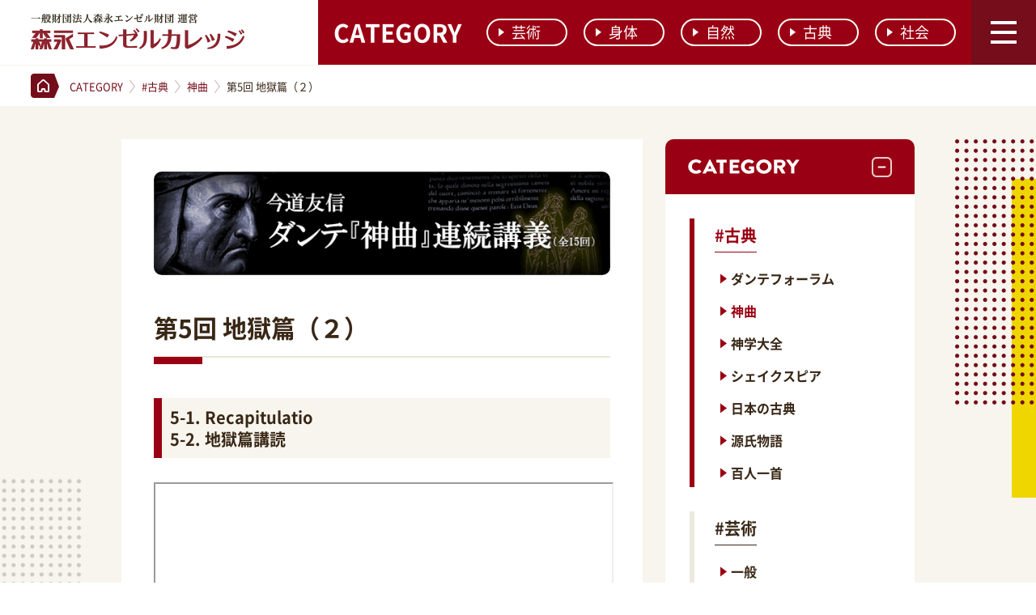

--- FILE ---
content_type: text/html; charset=UTF-8
request_url: https://angel-zaidan.org/contents/divinacommedia_5/
body_size: 57952
content:

<!DOCTYPE HTML>
<html lang="ja">
<head>
<!-- Google tag (gtag.js) -->
<script async src="https://www.googletagmanager.com/gtag/js?id=G-YTNFPV9JT3"></script>
<script>
  window.dataLayer = window.dataLayer || [];
  function gtag(){dataLayer.push(arguments);}
  gtag('js', new Date());

  gtag('config', 'G-YTNFPV9JT3');
</script>

<meta http-equiv="Content-Type" content="text/html; charset=utf-8">
<title>第5回 地獄篇（２） - 森永エンゼルカレッジ古典 - 神曲 | CATEGORY | 森永エンゼルカレッジ</title>
<meta http-equiv="X-UA-Compatible" content="IE=edge,chrome=1">
<meta name="viewport" content="width=device-width,initial-scale=1.0,minimum-scale=1.0">
<meta name="format-detection" content="telephone=no" />
<meta name="keywords" content="森永エンゼルカレッジ,一般財団法人森永エンゼル財団">
<meta name="description" content="前回の復習の中で今道先生は「史実ではなく「詩」実を学ぼうという態度」と説き、地獄篇第二歌を読み始め、第三歌地獄門に続きます。そして、地獄門碑銘の解説を行います。">

<link rel="apple-touch-icon" sizes="180x180" href="/apple-touch-icon.png">
<meta property="fb:app_id" content="686033171424232">
<meta name="twitter:card" content="summary_large_image">
<meta property="og:site_name" content="森永エンゼルカレッジ" />
<meta property="og:type" content="article" />
<meta property='og:url' content='https://angel-zaidan.org/contents/divinacommedia_5/'>
<meta property="og:image" content="https://angel-zaidan.org/wordpress/wp-content/uploads/2013/09/img_dante_chapter05.png" />
<!-- /OGP -->
<meta property="og:title" content="第5回 地獄篇（２） - 森永エンゼルカレッジ森永エンゼルカレッジ" />
<meta property="og:description" content="前回の復習の中で今道先生は「史実ではなく「詩」実を学ぼうという態度」と説き、地獄篇第二歌を読み始め、第三歌地獄門に続きます。そして、地獄門碑銘の解説を行います。" />
<meta property="og:locale" content="ja_JP">

<!-- CSS -->
<link rel="stylesheet" type="text/css" href="/common/css/entry.css?211025" media="all">
<link rel="stylesheet" type="text/css" href="/common/css/style.css" media="all">
<link href="https://netdna.bootstrapcdn.com/font-awesome/4.7.0/css/font-awesome.css" rel="stylesheet">
<!-- <link rel="stylesheet" type="text/css" href="/common/css/patch.css" media="all"> -->


<script type="text/javascript">
  var _gaq = _gaq || [];
  _gaq.push(['_setAccount', 'UA-44367245-1']);
  _gaq.push(['_trackPageview']);

  (function() {
    var ga = document.createElement('script'); ga.type = 'text/javascript'; ga.async = true;
    ga.src = ('https:' == document.location.protocol ? 'https://ssl' : 'http://www') + '.google-analytics.com/ga.js';
    var s = document.getElementsByTagName('script')[0]; s.parentNode.insertBefore(ga, s);
  })();
</script>


<script type="application/ld+json">
{
	"@context": "http://schema.org/",
		"@type": "Article",
	"mainEntityOfPage":{
		"@type":"WebPage",
		"@id":"https://angel-zaidan.org/contents/divinacommedia_5/"
	},
	"url": "https://angel-zaidan.org/contents/divinacommedia_5/",
	"author": {
		"@type": "Organization",
		"name": "森永エンゼル財団"
	},
	"headline": "第5回 地獄篇（２）",
	"datePublished": "1997-07-26T23:29:45+09:00",
	"dateModified": "2020-10-27T22:20:10+09:00",
	"image": "https://www.angel-zaidan.org/common/images/img_ogp.gif",
	"ArticleSection": "",
	"Publisher": {
		"@type": "Organization",
		"name": "森永エンゼル財団",
		"logo": {
			"@type": "ImageObject",
			"url": "https://www.angel-zaidan.org/common/images/img_ogp.gif",
			"width": 300,
			"height": 219
		}
	}
}
</script>


  <!-- Global site tag (gtag.js) - Google Ads: 658255554 -->
  <script async src="https://www.googletagmanager.com/gtag/js?id=AW-658255554"></script>
  <script>
      window.dataLayer = window.dataLayer || [];
      function gtag(){dataLayer.push(arguments);}
      gtag('js', new Date());

      gtag('config', 'AW-658255554');
  </script>

    

<!-- Search Engine Optimization by Rank Math - https://rankmath.com/ -->
<meta name="robots" content="index, follow, max-snippet:-1, max-video-preview:-1, max-image-preview:large"/>
<link rel="canonical" href="https://angel-zaidan.org/contents/divinacommedia_5/" />
<meta property="og:locale" content="ja_JP" />
<meta property="og:type" content="article" />
<meta property="og:title" content="第5回 地獄篇（２） - 森永エンゼルカレッジ" />
<meta property="og:url" content="https://angel-zaidan.org/contents/divinacommedia_5/" />
<meta property="og:site_name" content="森永エンゼルカレッジ" />
<meta property="og:updated_time" content="2020-10-27T22:20:10+09:00" />
<meta name="twitter:card" content="summary_large_image" />
<meta name="twitter:title" content="第5回 地獄篇（２） - 森永エンゼルカレッジ" />
<!-- /Rank Math WordPress SEO プラグイン -->

<link rel="alternate" title="oEmbed (JSON)" type="application/json+oembed" href="https://angel-zaidan.org/wp-json/oembed/1.0/embed?url=https%3A%2F%2Fangel-zaidan.org%2Fcontents%2Fdivinacommedia_5%2F" />
<link rel="alternate" title="oEmbed (XML)" type="text/xml+oembed" href="https://angel-zaidan.org/wp-json/oembed/1.0/embed?url=https%3A%2F%2Fangel-zaidan.org%2Fcontents%2Fdivinacommedia_5%2F&#038;format=xml" />
<style id='wp-img-auto-sizes-contain-inline-css' type='text/css'>
img:is([sizes=auto i],[sizes^="auto," i]){contain-intrinsic-size:3000px 1500px}
/*# sourceURL=wp-img-auto-sizes-contain-inline-css */
</style>
<style id='wp-emoji-styles-inline-css' type='text/css'>

	img.wp-smiley, img.emoji {
		display: inline !important;
		border: none !important;
		box-shadow: none !important;
		height: 1em !important;
		width: 1em !important;
		margin: 0 0.07em !important;
		vertical-align: -0.1em !important;
		background: none !important;
		padding: 0 !important;
	}
/*# sourceURL=wp-emoji-styles-inline-css */
</style>
<style id='wp-block-library-inline-css' type='text/css'>
:root{--wp-block-synced-color:#7a00df;--wp-block-synced-color--rgb:122,0,223;--wp-bound-block-color:var(--wp-block-synced-color);--wp-editor-canvas-background:#ddd;--wp-admin-theme-color:#007cba;--wp-admin-theme-color--rgb:0,124,186;--wp-admin-theme-color-darker-10:#006ba1;--wp-admin-theme-color-darker-10--rgb:0,107,160.5;--wp-admin-theme-color-darker-20:#005a87;--wp-admin-theme-color-darker-20--rgb:0,90,135;--wp-admin-border-width-focus:2px}@media (min-resolution:192dpi){:root{--wp-admin-border-width-focus:1.5px}}.wp-element-button{cursor:pointer}:root .has-very-light-gray-background-color{background-color:#eee}:root .has-very-dark-gray-background-color{background-color:#313131}:root .has-very-light-gray-color{color:#eee}:root .has-very-dark-gray-color{color:#313131}:root .has-vivid-green-cyan-to-vivid-cyan-blue-gradient-background{background:linear-gradient(135deg,#00d084,#0693e3)}:root .has-purple-crush-gradient-background{background:linear-gradient(135deg,#34e2e4,#4721fb 50%,#ab1dfe)}:root .has-hazy-dawn-gradient-background{background:linear-gradient(135deg,#faaca8,#dad0ec)}:root .has-subdued-olive-gradient-background{background:linear-gradient(135deg,#fafae1,#67a671)}:root .has-atomic-cream-gradient-background{background:linear-gradient(135deg,#fdd79a,#004a59)}:root .has-nightshade-gradient-background{background:linear-gradient(135deg,#330968,#31cdcf)}:root .has-midnight-gradient-background{background:linear-gradient(135deg,#020381,#2874fc)}:root{--wp--preset--font-size--normal:16px;--wp--preset--font-size--huge:42px}.has-regular-font-size{font-size:1em}.has-larger-font-size{font-size:2.625em}.has-normal-font-size{font-size:var(--wp--preset--font-size--normal)}.has-huge-font-size{font-size:var(--wp--preset--font-size--huge)}.has-text-align-center{text-align:center}.has-text-align-left{text-align:left}.has-text-align-right{text-align:right}.has-fit-text{white-space:nowrap!important}#end-resizable-editor-section{display:none}.aligncenter{clear:both}.items-justified-left{justify-content:flex-start}.items-justified-center{justify-content:center}.items-justified-right{justify-content:flex-end}.items-justified-space-between{justify-content:space-between}.screen-reader-text{border:0;clip-path:inset(50%);height:1px;margin:-1px;overflow:hidden;padding:0;position:absolute;width:1px;word-wrap:normal!important}.screen-reader-text:focus{background-color:#ddd;clip-path:none;color:#444;display:block;font-size:1em;height:auto;left:5px;line-height:normal;padding:15px 23px 14px;text-decoration:none;top:5px;width:auto;z-index:100000}html :where(.has-border-color){border-style:solid}html :where([style*=border-top-color]){border-top-style:solid}html :where([style*=border-right-color]){border-right-style:solid}html :where([style*=border-bottom-color]){border-bottom-style:solid}html :where([style*=border-left-color]){border-left-style:solid}html :where([style*=border-width]){border-style:solid}html :where([style*=border-top-width]){border-top-style:solid}html :where([style*=border-right-width]){border-right-style:solid}html :where([style*=border-bottom-width]){border-bottom-style:solid}html :where([style*=border-left-width]){border-left-style:solid}html :where(img[class*=wp-image-]){height:auto;max-width:100%}:where(figure){margin:0 0 1em}html :where(.is-position-sticky){--wp-admin--admin-bar--position-offset:var(--wp-admin--admin-bar--height,0px)}@media screen and (max-width:600px){html :where(.is-position-sticky){--wp-admin--admin-bar--position-offset:0px}}

/*# sourceURL=wp-block-library-inline-css */
</style><style id='global-styles-inline-css' type='text/css'>
:root{--wp--preset--aspect-ratio--square: 1;--wp--preset--aspect-ratio--4-3: 4/3;--wp--preset--aspect-ratio--3-4: 3/4;--wp--preset--aspect-ratio--3-2: 3/2;--wp--preset--aspect-ratio--2-3: 2/3;--wp--preset--aspect-ratio--16-9: 16/9;--wp--preset--aspect-ratio--9-16: 9/16;--wp--preset--color--black: #000000;--wp--preset--color--cyan-bluish-gray: #abb8c3;--wp--preset--color--white: #ffffff;--wp--preset--color--pale-pink: #f78da7;--wp--preset--color--vivid-red: #cf2e2e;--wp--preset--color--luminous-vivid-orange: #ff6900;--wp--preset--color--luminous-vivid-amber: #fcb900;--wp--preset--color--light-green-cyan: #7bdcb5;--wp--preset--color--vivid-green-cyan: #00d084;--wp--preset--color--pale-cyan-blue: #8ed1fc;--wp--preset--color--vivid-cyan-blue: #0693e3;--wp--preset--color--vivid-purple: #9b51e0;--wp--preset--gradient--vivid-cyan-blue-to-vivid-purple: linear-gradient(135deg,rgb(6,147,227) 0%,rgb(155,81,224) 100%);--wp--preset--gradient--light-green-cyan-to-vivid-green-cyan: linear-gradient(135deg,rgb(122,220,180) 0%,rgb(0,208,130) 100%);--wp--preset--gradient--luminous-vivid-amber-to-luminous-vivid-orange: linear-gradient(135deg,rgb(252,185,0) 0%,rgb(255,105,0) 100%);--wp--preset--gradient--luminous-vivid-orange-to-vivid-red: linear-gradient(135deg,rgb(255,105,0) 0%,rgb(207,46,46) 100%);--wp--preset--gradient--very-light-gray-to-cyan-bluish-gray: linear-gradient(135deg,rgb(238,238,238) 0%,rgb(169,184,195) 100%);--wp--preset--gradient--cool-to-warm-spectrum: linear-gradient(135deg,rgb(74,234,220) 0%,rgb(151,120,209) 20%,rgb(207,42,186) 40%,rgb(238,44,130) 60%,rgb(251,105,98) 80%,rgb(254,248,76) 100%);--wp--preset--gradient--blush-light-purple: linear-gradient(135deg,rgb(255,206,236) 0%,rgb(152,150,240) 100%);--wp--preset--gradient--blush-bordeaux: linear-gradient(135deg,rgb(254,205,165) 0%,rgb(254,45,45) 50%,rgb(107,0,62) 100%);--wp--preset--gradient--luminous-dusk: linear-gradient(135deg,rgb(255,203,112) 0%,rgb(199,81,192) 50%,rgb(65,88,208) 100%);--wp--preset--gradient--pale-ocean: linear-gradient(135deg,rgb(255,245,203) 0%,rgb(182,227,212) 50%,rgb(51,167,181) 100%);--wp--preset--gradient--electric-grass: linear-gradient(135deg,rgb(202,248,128) 0%,rgb(113,206,126) 100%);--wp--preset--gradient--midnight: linear-gradient(135deg,rgb(2,3,129) 0%,rgb(40,116,252) 100%);--wp--preset--font-size--small: 13px;--wp--preset--font-size--medium: 20px;--wp--preset--font-size--large: 36px;--wp--preset--font-size--x-large: 42px;--wp--preset--spacing--20: 0.44rem;--wp--preset--spacing--30: 0.67rem;--wp--preset--spacing--40: 1rem;--wp--preset--spacing--50: 1.5rem;--wp--preset--spacing--60: 2.25rem;--wp--preset--spacing--70: 3.38rem;--wp--preset--spacing--80: 5.06rem;--wp--preset--shadow--natural: 6px 6px 9px rgba(0, 0, 0, 0.2);--wp--preset--shadow--deep: 12px 12px 50px rgba(0, 0, 0, 0.4);--wp--preset--shadow--sharp: 6px 6px 0px rgba(0, 0, 0, 0.2);--wp--preset--shadow--outlined: 6px 6px 0px -3px rgb(255, 255, 255), 6px 6px rgb(0, 0, 0);--wp--preset--shadow--crisp: 6px 6px 0px rgb(0, 0, 0);}:where(.is-layout-flex){gap: 0.5em;}:where(.is-layout-grid){gap: 0.5em;}body .is-layout-flex{display: flex;}.is-layout-flex{flex-wrap: wrap;align-items: center;}.is-layout-flex > :is(*, div){margin: 0;}body .is-layout-grid{display: grid;}.is-layout-grid > :is(*, div){margin: 0;}:where(.wp-block-columns.is-layout-flex){gap: 2em;}:where(.wp-block-columns.is-layout-grid){gap: 2em;}:where(.wp-block-post-template.is-layout-flex){gap: 1.25em;}:where(.wp-block-post-template.is-layout-grid){gap: 1.25em;}.has-black-color{color: var(--wp--preset--color--black) !important;}.has-cyan-bluish-gray-color{color: var(--wp--preset--color--cyan-bluish-gray) !important;}.has-white-color{color: var(--wp--preset--color--white) !important;}.has-pale-pink-color{color: var(--wp--preset--color--pale-pink) !important;}.has-vivid-red-color{color: var(--wp--preset--color--vivid-red) !important;}.has-luminous-vivid-orange-color{color: var(--wp--preset--color--luminous-vivid-orange) !important;}.has-luminous-vivid-amber-color{color: var(--wp--preset--color--luminous-vivid-amber) !important;}.has-light-green-cyan-color{color: var(--wp--preset--color--light-green-cyan) !important;}.has-vivid-green-cyan-color{color: var(--wp--preset--color--vivid-green-cyan) !important;}.has-pale-cyan-blue-color{color: var(--wp--preset--color--pale-cyan-blue) !important;}.has-vivid-cyan-blue-color{color: var(--wp--preset--color--vivid-cyan-blue) !important;}.has-vivid-purple-color{color: var(--wp--preset--color--vivid-purple) !important;}.has-black-background-color{background-color: var(--wp--preset--color--black) !important;}.has-cyan-bluish-gray-background-color{background-color: var(--wp--preset--color--cyan-bluish-gray) !important;}.has-white-background-color{background-color: var(--wp--preset--color--white) !important;}.has-pale-pink-background-color{background-color: var(--wp--preset--color--pale-pink) !important;}.has-vivid-red-background-color{background-color: var(--wp--preset--color--vivid-red) !important;}.has-luminous-vivid-orange-background-color{background-color: var(--wp--preset--color--luminous-vivid-orange) !important;}.has-luminous-vivid-amber-background-color{background-color: var(--wp--preset--color--luminous-vivid-amber) !important;}.has-light-green-cyan-background-color{background-color: var(--wp--preset--color--light-green-cyan) !important;}.has-vivid-green-cyan-background-color{background-color: var(--wp--preset--color--vivid-green-cyan) !important;}.has-pale-cyan-blue-background-color{background-color: var(--wp--preset--color--pale-cyan-blue) !important;}.has-vivid-cyan-blue-background-color{background-color: var(--wp--preset--color--vivid-cyan-blue) !important;}.has-vivid-purple-background-color{background-color: var(--wp--preset--color--vivid-purple) !important;}.has-black-border-color{border-color: var(--wp--preset--color--black) !important;}.has-cyan-bluish-gray-border-color{border-color: var(--wp--preset--color--cyan-bluish-gray) !important;}.has-white-border-color{border-color: var(--wp--preset--color--white) !important;}.has-pale-pink-border-color{border-color: var(--wp--preset--color--pale-pink) !important;}.has-vivid-red-border-color{border-color: var(--wp--preset--color--vivid-red) !important;}.has-luminous-vivid-orange-border-color{border-color: var(--wp--preset--color--luminous-vivid-orange) !important;}.has-luminous-vivid-amber-border-color{border-color: var(--wp--preset--color--luminous-vivid-amber) !important;}.has-light-green-cyan-border-color{border-color: var(--wp--preset--color--light-green-cyan) !important;}.has-vivid-green-cyan-border-color{border-color: var(--wp--preset--color--vivid-green-cyan) !important;}.has-pale-cyan-blue-border-color{border-color: var(--wp--preset--color--pale-cyan-blue) !important;}.has-vivid-cyan-blue-border-color{border-color: var(--wp--preset--color--vivid-cyan-blue) !important;}.has-vivid-purple-border-color{border-color: var(--wp--preset--color--vivid-purple) !important;}.has-vivid-cyan-blue-to-vivid-purple-gradient-background{background: var(--wp--preset--gradient--vivid-cyan-blue-to-vivid-purple) !important;}.has-light-green-cyan-to-vivid-green-cyan-gradient-background{background: var(--wp--preset--gradient--light-green-cyan-to-vivid-green-cyan) !important;}.has-luminous-vivid-amber-to-luminous-vivid-orange-gradient-background{background: var(--wp--preset--gradient--luminous-vivid-amber-to-luminous-vivid-orange) !important;}.has-luminous-vivid-orange-to-vivid-red-gradient-background{background: var(--wp--preset--gradient--luminous-vivid-orange-to-vivid-red) !important;}.has-very-light-gray-to-cyan-bluish-gray-gradient-background{background: var(--wp--preset--gradient--very-light-gray-to-cyan-bluish-gray) !important;}.has-cool-to-warm-spectrum-gradient-background{background: var(--wp--preset--gradient--cool-to-warm-spectrum) !important;}.has-blush-light-purple-gradient-background{background: var(--wp--preset--gradient--blush-light-purple) !important;}.has-blush-bordeaux-gradient-background{background: var(--wp--preset--gradient--blush-bordeaux) !important;}.has-luminous-dusk-gradient-background{background: var(--wp--preset--gradient--luminous-dusk) !important;}.has-pale-ocean-gradient-background{background: var(--wp--preset--gradient--pale-ocean) !important;}.has-electric-grass-gradient-background{background: var(--wp--preset--gradient--electric-grass) !important;}.has-midnight-gradient-background{background: var(--wp--preset--gradient--midnight) !important;}.has-small-font-size{font-size: var(--wp--preset--font-size--small) !important;}.has-medium-font-size{font-size: var(--wp--preset--font-size--medium) !important;}.has-large-font-size{font-size: var(--wp--preset--font-size--large) !important;}.has-x-large-font-size{font-size: var(--wp--preset--font-size--x-large) !important;}
/*# sourceURL=global-styles-inline-css */
</style>

<style id='classic-theme-styles-inline-css' type='text/css'>
/*! This file is auto-generated */
.wp-block-button__link{color:#fff;background-color:#32373c;border-radius:9999px;box-shadow:none;text-decoration:none;padding:calc(.667em + 2px) calc(1.333em + 2px);font-size:1.125em}.wp-block-file__button{background:#32373c;color:#fff;text-decoration:none}
/*# sourceURL=/wp-includes/css/classic-themes.min.css */
</style>
<link rel='stylesheet' id='wc-shortcodes-style-css' href='https://angel-zaidan.org/wordpress/wp-content/plugins/wc-shortcodes/public/assets/css/style.css?ver=3.46' type='text/css' media='all' />
<link rel='stylesheet' id='archives_style-css' href='https://angel-zaidan.org/wordpress/wp-content/themes/angelzaidan/archives/css/archives.css?ver=6.9' type='text/css' media='all' />
<link rel='stylesheet' id='wordpresscanvas-font-awesome-css' href='https://angel-zaidan.org/wordpress/wp-content/plugins/wc-shortcodes/public/assets/css/font-awesome.min.css?ver=4.7.0' type='text/css' media='all' />
<script type="text/javascript" src="https://angel-zaidan.org/wordpress/wp-includes/js/jquery/jquery.min.js?ver=3.7.1" id="jquery-core-js"></script>
<script type="text/javascript" src="https://angel-zaidan.org/wordpress/wp-includes/js/jquery/jquery-migrate.min.js?ver=3.4.1" id="jquery-migrate-js"></script>
<link rel="https://api.w.org/" href="https://angel-zaidan.org/wp-json/" /><link rel="EditURI" type="application/rsd+xml" title="RSD" href="https://angel-zaidan.org/wordpress/xmlrpc.php?rsd" />
<meta name="generator" content="WordPress 6.9" />
<link rel='shortlink' href='https://angel-zaidan.org/?p=1447' />

</head>
<body class="wp-singular contents-template-default single single-contents postid-1447 wp-theme-angelzaidan detail_entry_contents children wc-shortcodes-font-awesome-enabled">

<div id="container">
<!-- ヘッダー -->
	<header class="header">
	  <div class="header_inner">
			<div class="header_inner_logo_area">
				<h1 class="logo">					<a href="https://angel-zaidan.org"><span>一般財団法人森永エンゼル財団 運営　森永エンゼルカレッジ</span></a>
								</h1><!-- #BeginLibraryItem "/Library/g_menu.lbi" -->
			</div>
	    <!-- #BeginLibraryItem "/Library/g_menu.lbi" -->

			<nav class="g-nav">
				
				<div class="nav_2">
					<h2 class="nav_2__h1">
						<a href="https://angel-zaidan.org/library/" class="rollover-op">CATEGORY</a>
					</h2>
					<ul>
						<li><a class="rollover-op" href="https://angel-zaidan.org/contents/categ/category/art/"><i class="icon-a02_icon"></i>芸術</a></li>
						<li><a class="rollover-op" href="https://angel-zaidan.org/contents/categ/category/sports"><i class="icon-a02_icon"></i>身体</a></li>
						<li><a class="rollover-op" href="https://angel-zaidan.org/contents/categ/category/nature"><i class="icon-a02_icon"></i>自然</a></li>
						<li><a class="rollover-op" href="https://angel-zaidan.org/contents/categ/category/about_greatbooks"><i class="icon-a02_icon"></i>古典</a></li>
						<li><a class="rollover-op" href="https://angel-zaidan.org/contents/categ/category/community"><i class="icon-a02_icon"></i>社会</a></li>
					</ul>
				</div><!-- /.nav_2 -->
				
				<!-- 
				<ul class="menu-list">
					<li class="item1"><a class="bt_menu_category rollover-op" href="/library/"><span class="menu-text"><img src="/common/images/common/bt_category.png" alt="CATEGORY"></span><i class="icon-a02_icon"></i></a>
						<div class="menu-list_submenu">
							<ul>
								<li><a class="rollover-op" href="https://angel-zaidan.org/contents/categ/category/art/"><span class="menu-list_submenu_icon">芸術</span></a></li>
								<li><a class="rollover-op" href="https://angel-zaidan.org/contents/categ/category/sports"><span class="menu-list_submenu_icon">身体</span></a></li>
								<li><a class="rollover-op" href="https://angel-zaidan.org/contents/categ/category/nature"><span class="menu-list_submenu_icon">自然</span></a></li>
								<li><a class="rollover-op" href="https://angel-zaidan.org/contents/categ/category/about_greatbooks"><span class="menu-list_submenu_icon">古典</span></a></li>
								<li><a class="rollover-op" href="https://angel-zaidan.org/contents/categ/category/community"><span class="menu-list_submenu_icon">社会</span></a></li>
							</ul>
						</div>
					</li>
					<li class="item2"><a class="bt_menu_about rollover-op" href="https://angel-zaidan.org/about/"><i class="icon-a02_icon"></i><span class="menu-text">森永エンゼルカレッジとは？</span></a></li>
				</ul>
				 -->
			</nav>
			<a class="menu-btn" href="javascript:void(0);"><span></span><span></span><span></span></a><!-- #EndLibraryItem --></div>
	</header>
	<!-- Header -->
	<!-- #BeginLibraryItem "/Library/open_menu.lbi" -->
	<div class="spGmenu">
		<div class="spGmenu_inner">
			<div class="spGmenu_inner_main">
				<ul class="spGmenu_list">
					<li class="icon-link mb30 smb20"><a class="bold" href="https://angel-zaidan.org/library/">カテゴリー</a>
						<ul class="spGmenu_list_inner">
							<li><a class="rollover-op" href="https://angel-zaidan.org/contents/categ/category/art/"><span class="menu-list_submenu_icon">芸術</span></a></li>
							<li><a class="rollover-op" href="https://angel-zaidan.org/contents/categ/category/sports"><span class="menu-list_submenu_icon">身体</span></a></li>
							<li><a class="rollover-op" href="https://angel-zaidan.org/contents/categ/category/nature"><span class="menu-list_submenu_icon">自然</span></a></li>
							<li><a class="rollover-op" href="https://angel-zaidan.org/contents/categ/category/about_greatbooks"><span class="menu-list_submenu_icon">古典</span></a></li>
							<li><a class="rollover-op" href="https://angel-zaidan.org/contents/categ/category/community"><span class="menu-list_submenu_icon">社会</span></a></li>
						</ul>
					</li>
					<!-- <li class="icon-link"><a class="bold" href="https://angel-zaidan.org/library/">研究ライブラリ</a></li> -->
				</ul>
				<ul class="spGmenu_list">
					<li class="icon-link"><a class="bold" href="https://angel-zaidan.org/about/">森永エンゼルカレッジとは</a></li>
					<li class="icon-link"><a class="bold" href="https://angel-zaidan.org/about_info/">森永エンゼル財団について</a></li>
					<li class="icon-link"><a class="bold" href="https://angel-zaidan.org/tohoku/">被災地の子どもたちを応援する活動</a></li>
				</ul>
				<ul class="spGmenu_list">
					<li class="icon-link"><a href="https://angel-zaidan.org/information/">お知らせ</a></li>
					<li class="icon-link"><a href="https://angel-zaidan.org/sitemap/">サイトマップ</a></li>
					<li class="icon-link"><a href="https://angel-zaidan.org/rules/">ご利用規約</a></li>
				</ul>
			</div>
		</div>
	</div><!-- #EndLibraryItem -->


	<div class="topic-path">
		<ul class="topic-path_list">
			<li class="home"><a class="rollover-op" href="https://angel-zaidan.org"><img src="/common/images/common/icon_home.png" alt="ホーム"></a></li>
			<li><a href="https://angel-zaidan.org/library/"><span>CATEGORY</span></a></li>
			<li><a href="https://angel-zaidan.org/contents/categ/category/about_greatbooks/"><span>#古典</span></a></li> <li><a href="https://angel-zaidan.org/contents/categ/category/about_greatbooks/#16"><span>神曲</span></a></li> <li><span>第5回 地獄篇（２）</span></li>		</ul>
	</div>

	<!-- contents -->
	<main class="contents contents-bg-position-pt1 bg-gray pt40 spt20">

		<div class="main_contents">
			<!-- contents-block -->
			<div class="contents-block bg-gray">
				<!-- contents-inner -->
				<div class="contents-innerB inner-margin entry_detail_area">
					<!-- entry_detail_contents -->
					
					<div class="entry_detail_contents">
																				<!-- メイン画像 -->
							<div class="section" id="main-visual">
								<!-- CF：タイトル画像 -->
								<h1 class="detail-img-main"><img src="https://angel-zaidan.org/wordpress/wp-content/uploads/1997/03/img_main-visual.png" alt="第5回 地獄篇（２）" width="660"></h1>
							<!-- /main-visual --></div>
							
							<!-- 記事本文 -->
							<div class="section" id="detail">
																<!-- CF：タイトル -->
									<div class="detail-title">
																				<h1>
																				第5回 地獄篇（２）										</h1>
									</div>
								
								
								<h3>5-1. Recapitulatio<br />
5-2. 地獄篇講読</h3>
<p><iframe src="//www.youtube.com/embed/gjLz5X178MY" width="560" height="314" allowfullscreen="allowfullscreen"></iframe><br />
<span style="font-size: small;">(再生時間 20分8秒)</span></p>
<p><img fetchpriority="high" decoding="async" class="aligncenter size-full wp-image-2101" src="https://angel-zaidan.org/wordpress/wp-content/uploads/1997/07/dante_5_1.gif" alt="dante_5_1" width="600" height="564" /></p>
<h3>5-2. 地獄篇講読 2</h3>
<p><iframe src="//www.youtube.com/embed/OO1g-r4YXAc" width="560" height="314" allowfullscreen="allowfullscreen"></iframe><br />
<span style="font-size: small;">(再生時間 17分36秒)</span></p>
<p><img decoding="async" class="aligncenter size-full wp-image-2102" src="https://angel-zaidan.org/wordpress/wp-content/uploads/1997/07/dante_5_2.gif" alt="dante_5_2" width="600" height="175" /></p>
<h3>5-2. 地獄篇講読 3</h3>
<p><iframe src="//www.youtube.com/embed/Oau8oOH0SCY" width="560" height="314" allowfullscreen="allowfullscreen"></iframe><br />
<span style="font-size: small;">(再生時間 17分18秒)</span></p>
<p><img decoding="async" class="aligncenter size-full wp-image-2094" src="https://angel-zaidan.org/wordpress/wp-content/uploads/1997/07/dante_5_3.gif" alt="dante_5_3" width="600" height="598" /></p>
<h3>5-2. 地獄篇講読 4</h3>
<p><iframe src="//www.youtube.com/embed/oIVNGOfhcqY" width="560" height="314" allowfullscreen="allowfullscreen"></iframe><br />
<span style="font-size: small;">(再生時間 21分34秒)</span></p>
<p><img decoding="async" class="aligncenter size-full wp-image-2095" src="https://angel-zaidan.org/wordpress/wp-content/uploads/1997/07/dante_5_4.gif" alt="dante_5_4" width="600" height="228" /></p>
<h3>5-2. 地獄篇講読 5</h3>
<p><iframe src="//www.youtube.com/embed/as0K3QO8DJY" width="560" height="314" allowfullscreen="allowfullscreen"></iframe><br />
<span style="font-size: small;">(再生時間 14分51秒)</span></p>
<p><img decoding="async" class="aligncenter size-full wp-image-2103" src="https://angel-zaidan.org/wordpress/wp-content/uploads/1997/07/dante_5_5.gif" alt="dante_5_5" width="600" height="169" /></p>

								
								<!-- CF：コンテンツ情報 -->
								<div class="detail-contents-infomation">
									<table width="100%">
																					<tr class="name">
												<th>コンテンツ名</th>
												<td>今道友信 ダンテ『神曲』講義 第５回</td>
											</tr>
																															<tr class="date">
												<th>収録日</th>
												<td>1997年7月26日</td>
											</tr>
																														<tr class="lecturer">
											<th>講師</th>
												<td>今道友信</td>
										</tr>
										
																				<tr class="prof">
											<th>簡易プロフィール</th>
											<td><p>&#8211;</p>
												<p class="caution">肩書などはコンテンツ収録時のものです</p>
											</td>
										</tr>
										
																			</table>
								</div>
								<!-- CF：キーワード -->
								
								<!-- ソーシャルボタン -->
<div class="detail-sns">
	
	<!-- Facebook -->
	<div class="detail-sns-facebook">
		<div class="fb-like" data-width="100" data-layout="button_count" data-show-faces="false" data-send="false"></div>
		<div id="fb-root"></div>
		<script>(function(d, s, id) {
			var js, fjs = d.getElementsByTagName(s)[0];
			if (d.getElementById(id)) return;
			js = d.createElement(s); js.id = id;
			js.src = "https://connect.facebook.net/ja_JP/all.js#xfbml=1";
			fjs.parentNode.insertBefore(js, fjs);
			}(document, 'script', 'facebook-jssdk'));</script>
	</div>

	<!-- はてなブックマーク -->
	<!-- <div class="detail-sns-hatena">
		<a href="**" class="hatena-bookmark-button" data-hatena-bookmark-title="記事タイトル" data-hatena-bookmark-layout="standard-noballoon" data-hatena-bookmark-lang="ja" title="このエントリーをはてなブックマークに追加"><img src="https://b.st-hatena.com/images/entry-button/button-only@2x.png" alt="このエントリーをはてなブックマークに追加" width="20" height="20" style="border: none;" /></a><script type="text/javascript" src="https://b.st-hatena.com/js/bookmark_button.js" charset="utf-8" async="async"></script>
	</div> -->

	<!-- Twitter -->
			<div class="detail-sns-twitter">
		<a href="https://twitter.com/share" class="twitter-share-button" data-via="MorinagaAngelFo" data-lang="ja" data-count="none">ツイート</a>
		<script>!function(d,s,id){var js,fjs=d.getElementsByTagName(s)[0],p=/^http:/.test(d.location)?'http':'https';if(!d.getElementById(id)){js=d.createElement(s);js.id=id;js.src=p+'://platform.twitter.com/widgets.js';fjs.parentNode.insertBefore(js,fjs);}}(document, 'script', 'twitter-wjs');</script>
		</div>
	
<!-- /detail-sns --></div>

								<!-- 記事ナビゲーション -->
								<div class="section news-list-nav-none" id="news-list-nav">
									<ul>
										<li class="prev"><a rel="prev" href="https://angel-zaidan.org/contents/divinacommedia_4/">第4回 地獄篇（１）</a></li><li class="next"><a rel="next" href="https://angel-zaidan.org/contents/divinacommedia_6/">第6回 地獄篇（３）</a></li>									</ul>
								<!-- /news-list-nav --></div>

								<!-- 関連リンク -->
																
								<!-- 連載 -->
																<div class="detail-link">
									<div class="detail-title-headline">
										<h3>連載</h3>
									</div>
									<ul>
									<li><a href="https://angel-zaidan.org/contents/divinacommedia_1/">第1回 序とホメ－ロス&nbsp;</a></li><li><a href="https://angel-zaidan.org/contents/divinacommedia_2/">第2回 ホメ－ロスとウェルギリウス－神謡と創られた神話－&nbsp;</a></li><li><a href="https://angel-zaidan.org/contents/divinacommedia_3/">第3回 ダンテへの道としてのキリスト教&nbsp;</a></li><li><a href="https://angel-zaidan.org/contents/divinacommedia_4/">第4回 地獄篇（１）&nbsp;</a></li><li><a href="https://angel-zaidan.org/contents/divinacommedia_5/">第5回 地獄篇（２）&nbsp;</a></li><li><a href="https://angel-zaidan.org/contents/divinacommedia_6/">第6回 地獄篇（３）&nbsp;</a></li><li><a href="https://angel-zaidan.org/contents/divinacommedia_7/">第7回 地獄篇（４）&nbsp;</a></li><li><a href="https://angel-zaidan.org/contents/divinacommedia_8/">第8回 煉獄篇（１）&nbsp;</a></li><li><a href="https://angel-zaidan.org/contents/divinacommedia_9/">第9回 煉獄篇（２）&nbsp;</a></li><li><a href="https://angel-zaidan.org/contents/divinacommedia_10/">第10回 煉獄篇（３）&nbsp;</a></li><li><a href="https://angel-zaidan.org/contents/divinacommedia_11/">第11回 天国篇（１）&nbsp;</a></li><li><a href="https://angel-zaidan.org/contents/divinacommedia_12/">第12回 天国篇（２）&nbsp;</a></li><li><a href="https://angel-zaidan.org/contents/divinacommedia_13/">第13回 天国篇（３）&nbsp;</a></li><li><a href="https://angel-zaidan.org/contents/divinacommedia_14/">第14回 天国篇（４）&nbsp;</a></li><li><a href="https://angel-zaidan.org/contents/divinacommedia_15/">第15回 天国篇（５）&nbsp;</a></li>									</ul>
								<!-- /detail-link --></div>
								
							<!-- /detail --></div>

												
												
						

<nav class="nav_3">
	<h2 class="nav_3__h1">
		関連コンテンツ
	</h2>

	<div class="library_list"><article class="list-pt3"><p class="list-pt3-image"><a class="rollover-op" href="https://angel-zaidan.org/contents/forum2016_2/"><img  src="https://angel-zaidan.org/wordpress/wp-content/uploads/2017/02/d32a13d222bcd67f9839ec4d48c3e233.gif" alt="百人一首遊びから源氏物語へ"></a></p><div class="list-pt3-text"><h3 class="hd icon-links"><a href="https://angel-zaidan.org/contents/forum2016_2/">百人一首遊びから源氏物語へ</a><span class="study-block"><img src="/common/images/library/icon_study.png" alt=""></span><span class="study-block"><img src="/common/images/library/icon_study.png" alt=""></span></h3><p>日本の文芸古典へのアクティブ・ラーニングとスクーリングの取り組み</p></div></article><article class="list-pt3"><p class="list-pt3-image"><a class="rollover-op" href="https://angel-zaidan.org/contents/shakespeare_19/"><img  src="https://angel-zaidan.org/wordpress/wp-content/uploads/2017/01/SH_Thumb19.jpg" alt="第19回　『ヘンリー八世』"></a></p><div class="list-pt3-text"><h3 class="hd icon-links"><a href="https://angel-zaidan.org/contents/shakespeare_19/">第19回　『ヘンリー八世』</a><span class="study-block"><img src="/common/images/library/icon_study.png" alt=""></span><span class="study-block"><img src="/common/images/library/icon_study.png" alt=""></span></h3><p>ジョン・フレッチャーとの共作『ヘンリー八世』においてシェイクスピアが遺したものは？</p></div></article><article class="list-pt3"><p class="list-pt3-image"><a class="rollover-op" href="https://angel-zaidan.org/contents/shakespeare_18/"><img  src="https://angel-zaidan.org/wordpress/wp-content/uploads/2017/01/SH_Thumb18.jpg" alt="第18回　『テンペスト』"></a></p><div class="list-pt3-text"><h3 class="hd icon-links"><a href="https://angel-zaidan.org/contents/shakespeare_18/">第18回　『テンペスト』</a><span class="study-block"><img src="/common/images/library/icon_study.png" alt=""></span><span class="study-block"><img src="/common/images/library/icon_study.png" alt=""></span></h3><p>最後の劇作品『テンペスト』で、シェイクスピアは何を伝えたかったのか。</p></div></article><article class="list-pt3"><p class="list-pt3-image"><a class="rollover-op" href="https://angel-zaidan.org/contents/shakespeare_17/"><img  src="https://angel-zaidan.org/wordpress/wp-content/uploads/2017/01/SH_Thumb17.jpg" alt="第17回　『冬物語』"></a></p><div class="list-pt3-text"><h3 class="hd icon-links"><a href="https://angel-zaidan.org/contents/shakespeare_17/">第17回　『冬物語』</a><span class="study-block"><img src="/common/images/library/icon_study.png" alt=""></span><span class="study-block"><img src="/common/images/library/icon_study.png" alt=""></span></h3><p>『冬物語』に隠されたヘンリー8世の時代のイングランドとローマとの関係</p></div></article>
</nav><!-- /.nav_3 -->						
					</div>
					
<!-- aside_list -->
<div class="aside_list2">
	<!-- navi-block -->
		<section class="navi-block active">
		<h2 class="navi-block_hd">
			<!-- <a class="navi-block_hd_tx" href="https://angel-zaidan.org/library/#a01">CATEGORY</a> -->
			<a class="navi-block_hd_tx navi-block_hd_im" href="https://angel-zaidan.org/library/"><span class="navi-block_hd_im_tx">CATEGORY</span></a>
			<a class="navi-block_hd_btn active rollover-op active" href="javascript:void(0);"></a></h2>

		<!-- navi-block_inner -->
		<div class="navi-block_inner" style="display: block;">
			<div class="navi-block_inner2">
			<nav class="navi_area "><div class="navi_area_inner"><h3 class="navi_area_hd"><a href="https://angel-zaidan.org/contents/categ/category/art/"><span class="hash">#</span>芸術</a></h3><ul class="navi_area_list"><li class="icon-links"><a class="" href="https://angel-zaidan.org/contents/categ/category/art/#314">一般</a></li><li class="icon-links"><a class="" href="https://angel-zaidan.org/contents/categ/category/art/#236">音楽</a></li><li class="icon-links"><a class="" href="https://angel-zaidan.org/contents/categ/category/art/#313">美術</a></li></ul></div></nav><nav class="navi_area "><div class="navi_area_inner"><h3 class="navi_area_hd"><a href="https://angel-zaidan.org/contents/categ/category/sports/"><span class="hash">#</span>身体</a></h3><ul class="navi_area_list"><li class="icon-links"><a class="" href="https://angel-zaidan.org/contents/categ/category/sports/#297">スポーツ全般</a></li><li class="icon-links"><a class="" href="https://angel-zaidan.org/contents/categ/category/sports/#299">個別競技</a></li></ul></div></nav><nav class="navi_area "><div class="navi_area_inner"><h3 class="navi_area_hd"><a href="https://angel-zaidan.org/contents/categ/category/nature/"><span class="hash">#</span>自然</a></h3><ul class="navi_area_list"><li class="icon-links"><a class="" href="https://angel-zaidan.org/contents/categ/category/nature/#218">自然観察</a></li><li class="icon-links"><a class="" href="https://angel-zaidan.org/contents/categ/category/nature/#219">里山</a></li></ul></div></nav><nav class="navi_area stay"><div class="navi_area_inner"><h3 class="navi_area_hd"><a href="https://angel-zaidan.org/contents/categ/category/about_greatbooks/"><span class="hash">#</span>古典</a></h3><ul class="navi_area_list"><li class="icon-links"><a class="" href="https://angel-zaidan.org/contents/categ/category/about_greatbooks/#295">ダンテフォーラム</a></li><li class="icon-links"><a class="stay" href="https://angel-zaidan.org/contents/categ/category/about_greatbooks/#16">神曲</a></li><li class="icon-links"><a class="" href="https://angel-zaidan.org/contents/categ/category/about_greatbooks/#196">神学大全</a></li><li class="icon-links"><a class="" href="https://angel-zaidan.org/contents/categ/category/about_greatbooks/#157">シェイクスピア</a></li><li class="icon-links"><a class="" href="https://angel-zaidan.org/contents/categ/category/about_greatbooks/#17">日本の古典</a></li><li class="icon-links"><a class="" href="https://angel-zaidan.org/contents/categ/category/about_greatbooks/#230">源氏物語</a></li><li class="icon-links"><a class="" href="https://angel-zaidan.org/contents/categ/category/about_greatbooks/#229">百人一首</a></li></ul></div></nav><nav class="navi_area "><div class="navi_area_inner"><h3 class="navi_area_hd"><a href="https://angel-zaidan.org/contents/categ/category/community/"><span class="hash">#</span>社会</a></h3><ul class="navi_area_list"><li class="icon-links"><a class="" href="https://angel-zaidan.org/contents/categ/category/community/#222">教育</a></li><li class="icon-links"><a class="" href="https://angel-zaidan.org/contents/categ/category/community/#227">グレート・ブックス</a></li><li class="icon-links"><a class="" href="https://angel-zaidan.org/contents/categ/category/community/#316">図書館</a></li><li class="icon-links"><a class="" href="https://angel-zaidan.org/contents/categ/category/community/#223">家族</a></li><li class="icon-links"><a class="" href="https://angel-zaidan.org/contents/categ/category/community/#221">子ども研究</a></li><li class="icon-links"><a class="" href="https://angel-zaidan.org/contents/categ/category/community/#217">農業</a></li><li class="icon-links"><a class="" href="https://angel-zaidan.org/contents/categ/category/community/#220">食文化</a></li><li class="icon-links"><a class="" href="https://angel-zaidan.org/contents/categ/category/community/#300">森永</a></li><li class="icon-links"><a class="" href="https://angel-zaidan.org/contents/categ/category/community/#25">天使論</a></li><li class="icon-links"><a class="" href="https://angel-zaidan.org/contents/categ/category/community/#317">レジャー論</a></li><li class="icon-links"><a class="" href="https://angel-zaidan.org/contents/categ/category/community/#318">自分史</a></li><li class="icon-links"><a class="" href="https://angel-zaidan.org/contents/categ/category/community/#301">論文</a></li></ul></div></nav>			</div>
		</div>
		<!-- navi-block_inner end -->
	</section>
	<!-- navi-block end -->

	<!-- navi-block -->
	<section class="navi-block ">
		<h2 class="navi-block_hd"><a class="navi-block_hd_tx" href="https://angel-zaidan.org/profile/">講師プロフィール</a>
			<a class="navi-block_hd_btn rollover-op  " href="javascript:void(0);"></a></h2>

		<!-- navi-block_inner -->
		<div class="navi-block_inner" >
			<div class="navi-block_inner2">
			<!-- repeat --><nav class="navi_area "><div class="navi_area_inner"><h3 class="navi_area_hd mb0"><a href="https://angel-zaidan.org/profile/#a01">あ行</a></h3></div></nav><!-- repeat end --><!-- repeat --><nav class="navi_area "><div class="navi_area_inner"><h3 class="navi_area_hd mb0"><a href="https://angel-zaidan.org/profile/#a02">か行</a></h3></div></nav><!-- repeat end --><!-- repeat --><nav class="navi_area "><div class="navi_area_inner"><h3 class="navi_area_hd mb0"><a href="https://angel-zaidan.org/profile/#a03">さ行</a></h3></div></nav><!-- repeat end --><!-- repeat --><nav class="navi_area "><div class="navi_area_inner"><h3 class="navi_area_hd mb0"><a href="https://angel-zaidan.org/profile/#a04">た行</a></h3></div></nav><!-- repeat end --><!-- repeat --><nav class="navi_area "><div class="navi_area_inner"><h3 class="navi_area_hd mb0"><a href="https://angel-zaidan.org/profile/#a05">な行</a></h3></div></nav><!-- repeat end --><!-- repeat --><nav class="navi_area "><div class="navi_area_inner"><h3 class="navi_area_hd mb0"><a href="https://angel-zaidan.org/profile/#a06">は行</a></h3></div></nav><!-- repeat end --><!-- repeat --><nav class="navi_area "><div class="navi_area_inner"><h3 class="navi_area_hd mb0"><a href="https://angel-zaidan.org/profile/#a07">ま行</a></h3></div></nav><!-- repeat end --><!-- repeat --><nav class="navi_area "><div class="navi_area_inner"><h3 class="navi_area_hd mb0"><a href="https://angel-zaidan.org/profile/#a08">や行</a></h3></div></nav><!-- repeat end --><!-- repeat --><nav class="navi_area "><div class="navi_area_inner"><h3 class="navi_area_hd mb0"><a href="https://angel-zaidan.org/profile/#a09">ら行</a></h3></div></nav><!-- repeat end --><!-- repeat --><nav class="navi_area "><div class="navi_area_inner"><h3 class="navi_area_hd mb0"><a href="https://angel-zaidan.org/profile/#a10">わ行</a></h3></div></nav><!-- repeat end -->			</div>
		</div>
		<!-- navi-block_inner end -->
	</section>
	<!-- navi-block end -->

	<!-- navi-block -->
	<section class="navi-block">
		<h2 class="navi-block_hd"><a class="navi-block_hd_tx" href="https://angel-zaidan.org/books/">刊行書籍</a>
			<a class="navi-block_hd_btn rollover-op" href="javascript:void(0);"></a></h2>

		<!-- navi-block_inner -->
		<div class="navi-block_inner">

			<!-- repeat -->
			<nav class="navi_area">
				<div class="navi_area_inner">
					<h3 class="navi_area_hd mb0"><a href="https://angel-zaidan.org/books/#a01">エンゼル叢書</a></h3>
				</div>
			</nav>
			<!-- repeat end -->

			<!-- repeat -->
			<nav class="navi_area">
				<div class="navi_area_inner">
					<h3 class="navi_area_hd mb0"><a href="https://angel-zaidan.org/books/#a02">単行本（関連研究書）</a></h3>

				</div>
			</nav>
			<!-- repeat end -->

		</div>
		<!-- navi-block_inner end -->
	</section>
	<!-- navi-block end -->

</div>
<!-- aside_list end -->
				</div>
			</div>
					<div class="category-search mb60">
				<div class="category-search_hd">
					<p class="category-search_hd_text"><a href="https://angel-zaidan.org/library/"><img src="/common/images/library/hd_category_wh.png" alt="CATEGORY"></a></p>
				</div>
				<div class="category-search_text">
					<ul class="category-search_list">
					<li><a class="bt-style2 auto rollover-op" href="https://angel-zaidan.org/contents/categ/category/art/"><span class="hash">#</span>芸術</a></li><li><a class="bt-style2 auto rollover-op" href="https://angel-zaidan.org/contents/categ/category/sports/"><span class="hash">#</span>身体</a></li><li><a class="bt-style2 auto rollover-op" href="https://angel-zaidan.org/contents/categ/category/nature/"><span class="hash">#</span>自然</a></li><li class="category-search_stay"><a class="bt-style2 auto rollover-op" href="https://angel-zaidan.org/contents/categ/category/about_greatbooks/"><span class="hash">#</span>古典</a><div class="category-search_inner_list"><ul class="link-list1"><li><a href="https://angel-zaidan.org/contents/categ/category/about_greatbooks/#295">ダンテフォーラム</a></li><li><a href="https://angel-zaidan.org/contents/categ/category/about_greatbooks/#16">神曲</a></li><li><a href="https://angel-zaidan.org/contents/categ/category/about_greatbooks/#196">神学大全</a></li><li><a href="https://angel-zaidan.org/contents/categ/category/about_greatbooks/#157">シェイクスピア</a></li><li><a href="https://angel-zaidan.org/contents/categ/category/about_greatbooks/#17">日本の古典</a></li><li><a href="https://angel-zaidan.org/contents/categ/category/about_greatbooks/#230">源氏物語</a></li><li><a href="https://angel-zaidan.org/contents/categ/category/about_greatbooks/#229">百人一首</a></li></ul></div></li><li><a class="bt-style2 auto rollover-op" href="https://angel-zaidan.org/contents/categ/category/community/"><span class="hash">#</span>社会</a></li>					</ul>
				</div>
			</div>


	

	<!-- contents-block -->
	<div class="contents-block top-line bg-gray pt60 spt40 pb100">
		<!-- contents-inner -->
		<div class="contents-innerB inner-margin">

			<!-- <div class="category-search mb60 smb30">
				<div class="category-search_hd">
					<p class="category-search_hd_text"><a href="https://angel-zaidan.org/library/#a02">古典から学ぶ</a></p>
				</div>
				<div class="category-search_text">
					<ul class="category-search_list">
											</ul>
				</div>
			</div> -->

  <div class="l-section section_relatedBooks">
    <div class="l-section__inner">
      <div class="l-relatedBooks">
        <p class="relatedBooks__title">刊行書籍</p>
        <p class="relatedBooks__txt">
          研究成果は『エンゼル叢書』シリーズ(PHP研究所)<br>として刊行しています
        </p>
        <p class="relatedBooks__thumb relatedBooks__thumb_01"><img src="/common/images/archives/im_books.png" alt=""></p>
        <p class="relatedBooks__detailBtn"><a href="/books/" class="btn btnBgColor--red">詳しくはこちら</a></p>
      </div>
    </div>
  </div>

<!-- 
			<div class="book-block mb40 smb10">
				<div class="book-block_list">
					<a href="https://angel-zaidan.org/books/">
						<p class="book-block_list_img"><img src="/common/images/library/im_book_block03.jpg" alt="刊行書籍"></p>
						<p class="book-block_list_tx"><span class="icon-links"><span>刊行書籍</span></span></p>
					</a>
				</div>
			</div>
 -->

			<div class="bg-pt2">
				<p class="bg-pt2_tx bold mb20">さまざまな分野に精通し、経験、知識豊富な講師の方々をご紹介します。</p>
				<p class="tx-center pt">
					<a class="bt-style1 rollover-op" href="https://angel-zaidan.org/profile/"><i class="icon-a02_icon"></i>講師プロフィール</a>
				</p>
			</div>
			
		</div>
		<!-- contents-inner end -->
	</div>
	<!-- contents-block end -->
</div>
	
<div class="pagetopArea">
	<p id="page-top" class="pageTop">
		<a class="rollover-op" href="#container"><img src="/common/images/common/icon_pagetop.png" alt="pagetop"></a>
	</p>
</div>		<div id="bg_contents_position" class="bg_contents">
			<div class="rightbg"></div>
			<div class="leftbg"></div>
		</div>
	</main>

	<div class="contents_footer">
		<p class="contents_footer_logo"><img src="/common/images/common/footer_logo.png" alt="森永エンゼルカレッジ"></p>
		<div class="contents_footer_inner">
			<ul class="contents_footer_list">
				<li class="icon-link mb30 smb20"><a class="bold" href="https://angel-zaidan.org/library/">カテゴリー</a>
					<ul class="contents_footer_list_inner">
						<li><a href="https://angel-zaidan.org/contents/categ/category/art"><span class="menu-list_submenu_icon">芸術</span></a></li>
						<li><a href="https://angel-zaidan.org/contents/categ/category/sports"><span class="menu-list_submenu_icon">身体</span></a></li>
						<li><a href="https://angel-zaidan.org/contents/categ/category/nature"><span class="menu-list_submenu_icon">自然</span></a></li>
						<li><a href="https://angel-zaidan.org/contents/categ/category/about_greatbooks"><span class="menu-list_submenu_icon">古典</span></a></li>
						<li><a href="https://angel-zaidan.org/contents/categ/category/community"><span class="menu-list_submenu_icon">社会</span></a></li>
					</ul>
				</li>
				<!-- <li class="icon-link"><a class="bold" href="https://angel-zaidan.org/library/">研究ライブラリ</a></li> -->
			</ul>
			<ul class="contents_footer_list">
				<li class="icon-link"><a class="bold" href="https://angel-zaidan.org/about/">森永エンゼルカレッジとは</a></li>
				<li class="icon-link"><a class="bold" href="https://angel-zaidan.org/about_info/">森永エンゼル財団について</a></li>
				<li class="icon-link"><a class="bold" href="https://angel-zaidan.org/tohoku/">被災地の子どもたちを応援する活動</a></li>
			</ul>
			<ul class="contents_footer_list">
				<li class="icon-link"><a href="https://angel-zaidan.org/information/">お知らせ</a></li>
				<li class="icon-link"><a href="https://angel-zaidan.org/sitemap/">サイトマップ</a></li>
				<li class="icon-link"><a href="https://angel-zaidan.org/rules/">ご利用規約</a></li>
			</ul>
		</div>
	</div><!-- #EndLibraryItem -->
	<footer class="footer">
	    <div class="footerInner">
				<p class="copyTx">Copyright (C) Morinaga Angel Foundation All rights reserved.</p>
			
		</div>
	</footer>
	<div class="bg_black"></div>
</div>

<script>
	window.$ = jQuery;
</script>
<script type="text/javascript" src="/common/js/slick.min.js"></script>
<script type="text/javascript" src="/common/js/base.js?210921"></script>
<script type="text/javascript" src="/common/js/top_anime.js"></script>
<script type="text/javascript" src="/common/js/category_list.js"></script>
<script type="text/javascript" src="/common/js/tanigawa.js"></script>

<script type="speculationrules">
{"prefetch":[{"source":"document","where":{"and":[{"href_matches":"/*"},{"not":{"href_matches":["/wordpress/wp-*.php","/wordpress/wp-admin/*","/wordpress/wp-content/uploads/*","/wordpress/wp-content/*","/wordpress/wp-content/plugins/*","/wordpress/wp-content/themes/angelzaidan/*","/*\\?(.+)"]}},{"not":{"selector_matches":"a[rel~=\"nofollow\"]"}},{"not":{"selector_matches":".no-prefetch, .no-prefetch a"}}]},"eagerness":"conservative"}]}
</script>
<script type="text/javascript" src="https://angel-zaidan.org/wordpress/wp-includes/js/imagesloaded.min.js?ver=5.0.0" id="imagesloaded-js"></script>
<script type="text/javascript" src="https://angel-zaidan.org/wordpress/wp-includes/js/masonry.min.js?ver=4.2.2" id="masonry-js"></script>
<script type="text/javascript" src="https://angel-zaidan.org/wordpress/wp-includes/js/jquery/jquery.masonry.min.js?ver=3.1.2b" id="jquery-masonry-js"></script>
<script type="text/javascript" id="wc-shortcodes-rsvp-js-extra">
/* <![CDATA[ */
var WCShortcodes = {"ajaxurl":"https://angel-zaidan.org/wordpress/wp-admin/admin-ajax.php"};
//# sourceURL=wc-shortcodes-rsvp-js-extra
/* ]]> */
</script>
<script type="text/javascript" src="https://angel-zaidan.org/wordpress/wp-content/plugins/wc-shortcodes/public/assets/js/rsvp.js?ver=3.46" id="wc-shortcodes-rsvp-js"></script>
<script id="wp-emoji-settings" type="application/json">
{"baseUrl":"https://s.w.org/images/core/emoji/17.0.2/72x72/","ext":".png","svgUrl":"https://s.w.org/images/core/emoji/17.0.2/svg/","svgExt":".svg","source":{"concatemoji":"https://angel-zaidan.org/wordpress/wp-includes/js/wp-emoji-release.min.js?ver=6.9"}}
</script>
<script type="module">
/* <![CDATA[ */
/*! This file is auto-generated */
const a=JSON.parse(document.getElementById("wp-emoji-settings").textContent),o=(window._wpemojiSettings=a,"wpEmojiSettingsSupports"),s=["flag","emoji"];function i(e){try{var t={supportTests:e,timestamp:(new Date).valueOf()};sessionStorage.setItem(o,JSON.stringify(t))}catch(e){}}function c(e,t,n){e.clearRect(0,0,e.canvas.width,e.canvas.height),e.fillText(t,0,0);t=new Uint32Array(e.getImageData(0,0,e.canvas.width,e.canvas.height).data);e.clearRect(0,0,e.canvas.width,e.canvas.height),e.fillText(n,0,0);const a=new Uint32Array(e.getImageData(0,0,e.canvas.width,e.canvas.height).data);return t.every((e,t)=>e===a[t])}function p(e,t){e.clearRect(0,0,e.canvas.width,e.canvas.height),e.fillText(t,0,0);var n=e.getImageData(16,16,1,1);for(let e=0;e<n.data.length;e++)if(0!==n.data[e])return!1;return!0}function u(e,t,n,a){switch(t){case"flag":return n(e,"\ud83c\udff3\ufe0f\u200d\u26a7\ufe0f","\ud83c\udff3\ufe0f\u200b\u26a7\ufe0f")?!1:!n(e,"\ud83c\udde8\ud83c\uddf6","\ud83c\udde8\u200b\ud83c\uddf6")&&!n(e,"\ud83c\udff4\udb40\udc67\udb40\udc62\udb40\udc65\udb40\udc6e\udb40\udc67\udb40\udc7f","\ud83c\udff4\u200b\udb40\udc67\u200b\udb40\udc62\u200b\udb40\udc65\u200b\udb40\udc6e\u200b\udb40\udc67\u200b\udb40\udc7f");case"emoji":return!a(e,"\ud83e\u1fac8")}return!1}function f(e,t,n,a){let r;const o=(r="undefined"!=typeof WorkerGlobalScope&&self instanceof WorkerGlobalScope?new OffscreenCanvas(300,150):document.createElement("canvas")).getContext("2d",{willReadFrequently:!0}),s=(o.textBaseline="top",o.font="600 32px Arial",{});return e.forEach(e=>{s[e]=t(o,e,n,a)}),s}function r(e){var t=document.createElement("script");t.src=e,t.defer=!0,document.head.appendChild(t)}a.supports={everything:!0,everythingExceptFlag:!0},new Promise(t=>{let n=function(){try{var e=JSON.parse(sessionStorage.getItem(o));if("object"==typeof e&&"number"==typeof e.timestamp&&(new Date).valueOf()<e.timestamp+604800&&"object"==typeof e.supportTests)return e.supportTests}catch(e){}return null}();if(!n){if("undefined"!=typeof Worker&&"undefined"!=typeof OffscreenCanvas&&"undefined"!=typeof URL&&URL.createObjectURL&&"undefined"!=typeof Blob)try{var e="postMessage("+f.toString()+"("+[JSON.stringify(s),u.toString(),c.toString(),p.toString()].join(",")+"));",a=new Blob([e],{type:"text/javascript"});const r=new Worker(URL.createObjectURL(a),{name:"wpTestEmojiSupports"});return void(r.onmessage=e=>{i(n=e.data),r.terminate(),t(n)})}catch(e){}i(n=f(s,u,c,p))}t(n)}).then(e=>{for(const n in e)a.supports[n]=e[n],a.supports.everything=a.supports.everything&&a.supports[n],"flag"!==n&&(a.supports.everythingExceptFlag=a.supports.everythingExceptFlag&&a.supports[n]);var t;a.supports.everythingExceptFlag=a.supports.everythingExceptFlag&&!a.supports.flag,a.supports.everything||((t=a.source||{}).concatemoji?r(t.concatemoji):t.wpemoji&&t.twemoji&&(r(t.twemoji),r(t.wpemoji)))});
//# sourceURL=https://angel-zaidan.org/wordpress/wp-includes/js/wp-emoji-loader.min.js
/* ]]> */
</script>

<!-- This site is optimized with Phil Singleton's WP SEO Structured Data Plugin v2.8.1 - https://kcseopro.com/wordpress-seo-structured-data-schema-plugin/ -->

<!-- / WP SEO Structured Data Plugin. -->


</body>
</html>

--- FILE ---
content_type: text/css; charset=utf-8
request_url: https://angel-zaidan.org/common/css/entry.css?211025
body_size: 2305
content:
@charset "UTF-8";

/*--------------------------------------------------------------------
/- file   : common.css
/- admin  : moag, Inc.
/- update : 20170118
/--------------------------------------------------------------------*/

/*----------------------------------------------------
	サイト共通設定
----------------------------------------------------*/

/* reset */
/*@import url("/assets/css/reset.css");*/

/* default */
/*@import url("/assets/css/default.css");*/


/*----------------------------------------------------
	コンテンツ毎の設定
----------------------------------------------------*/

/* home */

@import url("/common/css/slick.css");

@import url("/common/css/base.css?250922");

/* 子どもと学び */
@import url("/common/css/children.css");

/* グレート・ブックス */
@import url("/common/css/greatbooks.css");

/* エンゼル研究 */
/*@import url("/common/css/angel.css");*/

/* 研究紀要 */
/*@import url("/common/css/bulletin.css");*/

/* アペンディックス系 */
@import url("/common/css/appendix.css");

/* ユーザーの声 */
/*@import url("/common/css/user_voice.css");*/

/* 「源氏物語巻名歌」から */
@import url("/common/css/genji_kanmeika.css");

/* anigawa-coaching-style */
@import url("/common/css/tanigawa.css");

/* スタッフブログ エンゼルカレッジ広報部 */
@import url("/common/css/blog.css");


/*----------------------------------------------------
	スマートホン版の設定
----------------------------------------------------*/

/* default */
/*@import url("/common/css/sp/default.css");*/

/* home */
/*@import url("/common/css/sp/home.css");*/

/* 子どもと学び */
@import url("/common/css/sp/children.css");

/* グレート・ブックス */
@import url("/common/css/sp/greatbooks.css");

/* エンゼル研究 */
/*@import url("/common/css/sp/angel.css");*/

/* 研究紀要 */
/*@import url("/common/css/sp/bulletin.css");*/

/* アペンディックス系 */
@import url("/common/css/sp/appendix.css");

/* スタッフブログ エンゼルカレッジ広報部 */
/*@import url("/common/css/sp/blog.css");*/

/* 「源氏物語巻名歌」から */
@import url("/common/css/sp/genji_kanmeika.css");

/* ユーザーの声 */
/*@import url("/common/css/sp/user_voice.css");*/


--- FILE ---
content_type: text/css; charset=utf-8
request_url: https://angel-zaidan.org/common/css/style.css
body_size: 551
content:
@charset "UTF-8";

/*--------------------------------------------------------------------
/- file   : style.css
/- admin  : moag, Inc.
/- update : 20201021
/--------------------------------------------------------------------*/

.icon_rewrite{
    color: #fff;
    border: 1px solid;
    padding: 2px 10px;
    background-color: #9a0013;
    display: inline-block;
    font-size: 12px;
    box-sizing: border-box;
    vertical-align: top;
    font-weight: normal;
}
.library_series_contents .icon_rewrite{
    padding: 5px 10px;
}

--- FILE ---
content_type: text/css; charset=utf-8
request_url: https://angel-zaidan.org/common/css/base.css?250922
body_size: 204070
content:
*{margin:0;padding:0}html{-webkit-text-size-adjust:100%;text-size-adjust:100%}@font-face{font-family:"NotoSansJP";font-weight:normal;src:url("/common/fonts/NotoSansJP-Regular.woff") format("woff"),url("/common/fonts/NotoSansJP-Regular.ttf") format("truetype");font-display:swap}@font-face{font-family:"NotoSansJP";font-weight:bold;src:url("/common/fonts/NotoSansJP-Bold.woff") format("woff"),url("/common/fonts/NotoSansJP-Bold.ttf") format("truetype");font-display:swap}@font-face{font-family:"NotoSansJPM";font-weight:normal;src:url("/common/fonts/NotoSansJP-Medium.woff") format("woff"),url("/common/fonts/NotoSansJP-Medium.ttf") format("truetype");font-display:swap}@font-face{font-family:"NotoSansJPBl";font-weight:normal;src:url("/common/fonts/NotoSansJP-Black.woff") format("woff"),url("/common/fonts/NotoSansJP-Black.ttf") format("truetype");font-display:swap}body{font-size:16px;line-height:1.6;color:#392716;margin:0;padding:0;font-family:"NotoSansJP","Hiragino Kaku Gothic Pro","ヒラギノ角ゴ Pro W3",Meiryo,メイリオ,Osaka,"MS PGothic",arial,helvetica,sans-serif;font-weight:normal}@media only screen and (max-width: 767px){body{font-size:13px}}h1,h2,h3{font-size:100%}h4,h5,h6{font-size:85%}table,p,ul,ol,dl,marquee{font-size:100%}@media only screen and (max-width: 767px){table,p,ul,ol,dl,marquee{font-size:13px}}ul li,ol li{list-style-type:none}table tr th,table tr td{line-height:1.4;text-align:left;vertical-align:top}hr{display:none}em,strong{font-weight:bold}img{border:0}a{color:#392716;outline:none;text-decoration:none}a:hover{text-decoration:underline}sup{position:relative;top:.2em;font-size:75%}sub{font-size:75%;vertical-align:text-bottom}article,aside,details,figcaption,figure,footer,header,hgroup,menu,nav,section{display:block}nav ul{list-style:none}input,select{vertical-align:middle}button{outline:none;cursor:pointer;border:none}img{max-width:100%}body{background:#fff}@media only screen and (max-width: 767px){body{overflow-x:hidden}}.clearfix:after{content:".";display:block;visibility:hidden;height:.1px;font-size:.1em;line-height:0;clear:both}svg:not(:root){overflow:hidden}svg,svg path,svg.icon{fill:currentColor}svg.icon{display:inline-block;width:1em;height:1em;stroke-width:0;stroke:currentColor}.tx-center{text-align:center}.tx-right{text-align:right}.bold{font-weight:bold}.inline-block{display:inline-block}.word-Br{word-break:break-all}.color-red{color:#9a0013}.color-required{color:#9a0013;font-weight:normal}.color-required.bold{font-weight:bold}.flex-between{display:flex;flex-wrap:wrap;justify-content:space-between}.flex-normal{display:flex;flex-wrap:wrap}.flex-normal .flex-1{flex:1}.flex-center{display:flex;flex-wrap:wrap;justify-content:center}.flex-space-around{display:flex;flex-wrap:wrap;justify-content:center}.f30{font-size:30px !important}.f29{font-size:29px !important}.f28{font-size:28px !important}.f27{font-size:27px !important}.f26{font-size:26px !important}.f25{font-size:25px !important}.f24{font-size:24px !important}.f23{font-size:23px !important}.f22{font-size:22px !important}.f21{font-size:21px !important}.f20{font-size:20px !important}.f19{font-size:19px !important}.f18{font-size:18px !important}.f17{font-size:17px !important}.f16{font-size:16px !important}.f15{font-size:15px !important}.f14{font-size:14px !important}.f13{font-size:13px !important}.f12{font-size:12px !important}.f11{font-size:11px !important}.f10{font-size:10px !important}@media only screen and (max-width: 767px){.sf26{font-size:20px !important}.sf25{font-size:20px !important}.sf24{font-size:20px !important}.sf23{font-size:20px !important}.sf22{font-size:20px !important}.sf21{font-size:20px !important}.sf20{font-size:20px !important}.sf19{font-size:19px !important}.sf18{font-size:18px !important}.sf17{font-size:17px !important}.sf16{font-size:16px !important}.sf15{font-size:15px !important}.sf14{font-size:14px !important}.sf13{font-size:13px !important}.sf12{font-size:12px !important}.sf11{font-size:11px !important}.sf10{font-size:10px !important}}.icon-90deg{transform:rotate(90deg);display:inline-block}.icon-180deg{transform:rotate(180deg);display:inline-block}.icon-270deg{transform:rotate(270deg);display:inline-block}.icon-360deg{transform:rotate(360deg);display:inline-block}.sp-only{display:none !important}.sps-only{display:none !important}.pc-only{display:block !important}@media only screen and (max-width: 767px){.sp-only{display:block !important}.sps-only{display:none !important}.pc-only{display:none !important}}@media only screen and (min-width: 320px)and (max-width: 374px){.sp-only{display:block !important}.sps-only{display:block !important}.pc-only{display:none !important}}.mt0{margin-top:0 !important}.mt05e{margin-top:.5em !important}.mt06e{margin-top:.6em !important}.mt1e{margin-top:1em !important}.mt40{margin-top:40px !important}.mt50{margin-top:50px !important}.mt60{margin-top:60px !important}.mb0{margin-bottom:0 !important}.mb05e{margin-bottom:.5em !important}.mb06e{margin-bottom:.6em !important}.mb1e{margin-bottom:1em !important}.mb2e{margin-bottom:2em !important}.mb1{margin-bottom:1px !important}.mb2{margin-bottom:2px !important}.mb05{margin-bottom:5px !important}.mb10{margin-bottom:10px !important}.mb15{margin-bottom:15px !important}.mb20{margin-bottom:20px !important}.mb25{margin-bottom:25px !important}.mb30{margin-bottom:30px !important}.mb40{margin-bottom:40px !important}.mb45{margin-bottom:45px !important}.mb50{margin-bottom:50px !important}.mb60{margin-bottom:60px !important}.mb70{margin-bottom:70px !important}.mb80{margin-bottom:80px !important}.mb110{margin-bottom:110px !important}.mb120{margin-bottom:120px !important}.mr0{margin-right:0 !important}.mr10{margin-right:10px !important}.mr20{margin-right:20px !important}.mr30{margin-right:30px !important}.mr35{margin-right:35px !important}.ml10{margin-left:10px !important}.ml20{margin-left:20px !important}.ml30{margin-left:30px !important}.pr0{padding-right:0 !important}.pr10{padding-right:10px !important}.pr20{padding-right:20px !important}.pr30{padding-right:30px !important}.pl10{padding-left:10px !important}.pl20{padding-left:20px !important}.pl30{padding-left:30px !important}.pt0{padding-top:0 !important}.pt05e{padding-top:.5em !important}.pt1e{padding-top:1em !important}.pt15e{padding-top:1.5em !important}.pt10{padding-top:10px !important}.pt15{padding-top:15px !important}.pt20{padding-top:20px !important}.pt25{padding-top:25px !important}.pt30{padding-top:30px !important}.pt40{padding-top:40px !important}.pt50{padding-top:50px !important}.pt60{padding-top:60px !important}.pt70{padding-top:70px !important}.pt80{padding-top:80px !important}.pt90{padding-top:90px !important}.pt100{padding-top:100px !important}.pb0{padding-bottom:0px !important}.pb05{padding-bottom:5px !important}.pb10{padding-bottom:10px !important}.pb15{padding-bottom:15px !important}.pb20{padding-bottom:20px !important}.pb25{padding-bottom:25px !important}.pb30{padding-bottom:30px !important}.pb40{padding-bottom:40px !important}.pb50{padding-bottom:50px !important}.pb60{padding-bottom:60px !important}.pb70{padding-bottom:70px !important}.pb80{padding-bottom:80px !important}.pb90{padding-bottom:90px !important}.pb100{padding-bottom:100px !important}@media only screen and (max-width: 767px){.smt0{margin-top:0px !important}.smt05e{margin-top:.5em !important}.smt10{margin-top:10px !important}.smt15{margin-top:15px !important}.smt20{margin-top:20px !important}.smb1e{margin-bottom:1em !important}.smb0{margin-bottom:0px !important}.smb5{margin-bottom:5px !important}.smb10{margin-bottom:10px !important}.smb15{margin-bottom:15px !important}.smb20{margin-bottom:20px !important}.smb25{margin-bottom:25px !important}.smb30{margin-bottom:30px !important}.smb35{margin-bottom:35px !important}.smb40{margin-bottom:40px !important}.smb45{margin-bottom:45px !important}.smb50{margin-bottom:50px !important}.smb60{margin-bottom:60px !important}.smr0{margin-right:0 !important}.smr10{margin-right:10px !important}.smr15{margin-right:15px !important}.smr20{margin-right:20px !important}.smr30{margin-right:30px !important}.smr40{margin-right:40px !important}.smr50{margin-right:50px !important}.smr60{margin-right:60px !important}.sml10{margin-left:2.6666666667vw !important}.sml20{margin-left:5.3333333333vw !important}.sml30{margin-left:8vw !important}.sml40{margin-left:10.6666666667vw !important}.sml50{margin-left:13.3333333333vw !important}.sml60{margin-left:16vw !important}.spt0{padding-top:0px !important}.spt5{padding-top:5px !important}.spt10{padding-top:10px !important}.spt12{padding-top:12px !important}.spt15{padding-top:15px !important}.spt20{padding-top:20px !important}.spt25{padding-top:25px !important}.spt27{padding-top:27px !important}.spt30{padding-top:30px !important}.spt40{padding-top:40px !important}.spt45{padding-top:45px !important}.spt50{padding-top:50px !important}.spt60{padding-top:60px !important}.spb0{padding-bottom:0 !important}.spb5{padding-bottom:5px !important}.spb10{padding-bottom:10px !important}.spb15{padding-bottom:15px !important}.spb20{padding-bottom:20px !important}.spb25{padding-bottom:25px !important}.spb30{padding-bottom:30px !important}.spb40{padding-bottom:40px !important}.spb50{padding-bottom:50px !important}.spb60{padding-bottom:60px !important}.spb120{padding-bottom:120px !important}.spb130{padding-bottom:130px !important}.spr10{padding-right:10px !important}.spl10{padding-left:10px !important}}@font-face{font-family:"iconfont";src:url("/common/fonts/iconfont.eot");src:url("/common/fonts/iconfont.eot?#iefix") format("eot"),url("/common/fonts/iconfont.woff2") format("woff2"),url("/common/fonts/iconfont.woff") format("woff"),url("/common/fonts/iconfont.ttf") format("truetype"),url("/common/fonts/iconfont.svg#iconfont") format("svg")}.icon-a08_icon:before,.icon-a07_icon:before,.icon-a06_icon:before,.icon-a05_icon:before,.icon-a04_icon:before,.icon-a03_icon:before,.icon-a02_icon:before,.icon-a01_icon:before{font-family:"iconfont";-webkit-font-smoothing:antialiased;-moz-osx-font-smoothing:grayscale;font-style:normal;font-variant:normal;font-weight:normal;text-decoration:none;text-transform:none}.icon-a01_icon:before{content:""}.icon-a02_icon:before{content:""}.icon-a03_icon:before{content:""}.icon-a04_icon:before{content:""}.icon-a05_icon:before{content:""}.icon-a06_icon:before{content:""}.icon-a07_icon:before{content:""}.icon-a08_icon:before{content:""}.svg-icon-lib{border:0 !important;clip:rect(0 0 0 0) !important;height:1px !important;margin:-1px !important;overflow:hidden !important;padding:0 !important;position:absolute !important;width:1px !important}svg path{fill:currentColor}svg.icon{display:inline-block;width:1em;height:1em;stroke-width:0;stroke:currentColor;fill:currentColor}.header{z-index:9999;height:80px;margin:auto;position:relative;width:100%;box-sizing:border-box}@media only screen and (max-width: 767px){.header{height:40px}}.header .header_inner{display:flex;justify-content:space-between;width:100%;box-sizing:border-box;position:absolute}.header .header_inner.border-bottom{border-bottom:none}.header .header_inner.border-bottom-fix{border-bottom:none}@media only screen and (max-width: 767px){.header .header_inner{height:40px;position:relative;background:#fff}}.header .header_inner .g-nav{flex:2;max-width:845px;margin-right:80px;padding:0 10px;height:80px;box-sizing:border-box;background:#9a0013}@media only screen and (min-width: 768px)and (max-width: 769px){.header .header_inner .g-nav{padding-left:10px}}@media only screen and (min-width: 900px)and (max-width: 920px){.header .header_inner .g-nav{padding-left:10px}}@media(max-width: 830px){.header .header_inner .g-nav{display:none}}.header .header_inner .header_inner_logo_area{flex:1 1 0;background:#fff;max-height:80px}.header .logo{width:268px;height:80px;background:url(/common/images/common/logo.png) no-repeat 0 17px;background-size:265px auto;margin-bottom:0;margin-left:38px;margin-right:18px;line-height:0}@media(max-width: 1000px){.header .logo{margin-left:18px}}@media only screen and (min-width: 768px)and (max-width: 980px){.header .logo{margin-left:10px;margin-right:10px}}@media only screen and (min-width: 768px)and (max-width: 769px){.header .logo{margin-left:10px;margin-right:10px}}.header .logo a{display:block;width:268px;height:80px}.header .logo span{overflow:hidden;height:0;display:block}@media only screen and (max-width: 767px){.header .logo{width:133px;height:44px;margin-left:10px;background-size:132px auto;margin-bottom:0;background-position:0 8px}.header .logo a{display:block;width:133px;height:44px}}.header .menu-btn{padding:26px 0 0 24px;width:80px;height:80px;box-sizing:border-box;position:absolute;top:0;right:0;background:#750d1a}@media only screen and (max-width: 767px){.header .menu-btn{background:#9a0013;position:fixed}}.header .menu-btn span{height:4px;width:32px;min-height:1px;background:#fff;display:block;margin-bottom:8px;transition:.1s}.header .menu-btn.active span:nth-child(1){transform:rotate(-45deg);margin-bottom:0;margin-top:13px}.header .menu-btn.active span:nth-child(2){transform:rotate(45deg);margin-bottom:0;margin-top:-4px}.header .menu-btn.active span:nth-child(3){display:none}@media only screen and (max-width: 767px){.header .menu-btn{padding:13px 0 0 12px;width:40px;height:40px;display:block;right:0}.header .menu-btn span{height:2px;width:16px;min-height:1px;background:#fff;display:block;margin-bottom:4px;transition:.1s}.header .menu-btn.active span:nth-child(1){transform:rotate(-45deg);margin-bottom:0;margin-top:6px}.header .menu-btn.active span:nth-child(2){transform:rotate(45deg);margin-bottom:0;margin-top:-2px}.header .menu-btn.active span:nth-child(3){display:none}}.pcWidth main.contents{overflow:hidden}.pcWidth .header .header_inner.header_small,.pcWidth .header .header_inner.header_small_900,.header_size_control .header .header_inner.header_small,.header_size_control .header .header_inner.header_small_900{height:50px}.pcWidth .header .header_inner.header_small .g-nav,.pcWidth .header .header_inner.header_small_900 .g-nav,.header_size_control .header .header_inner.header_small .g-nav,.header_size_control .header .header_inner.header_small_900 .g-nav{height:50px;margin-right:50px;padding-left:18px}.pcWidth .header .header_inner.header_small .g-nav .menu-list,.pcWidth .header .header_inner.header_small_900 .g-nav .menu-list,.header_size_control .header .header_inner.header_small .g-nav .menu-list,.header_size_control .header .header_inner.header_small_900 .g-nav .menu-list{padding-top:8px}.pcWidth .header .header_inner.header_small .menu-btn,.pcWidth .header .header_inner.header_small_900 .menu-btn,.header_size_control .header .header_inner.header_small .menu-btn,.header_size_control .header .header_inner.header_small_900 .menu-btn{width:50px;height:50px;padding:17px 0 0 15px}.pcWidth .header .header_inner.header_small .menu-btn span,.pcWidth .header .header_inner.header_small_900 .menu-btn span,.header_size_control .header .header_inner.header_small .menu-btn span,.header_size_control .header .header_inner.header_small_900 .menu-btn span{height:3px;width:20px;min-height:1px;background:#fff;display:block;margin-bottom:4px;transition:.1s}.pcWidth .header .header_inner.header_small .menu-btn.active span:nth-child(1),.pcWidth .header .header_inner.header_small_900 .menu-btn.active span:nth-child(1),.header_size_control .header .header_inner.header_small .menu-btn.active span:nth-child(1),.header_size_control .header .header_inner.header_small_900 .menu-btn.active span:nth-child(1){transform:rotate(-45deg);margin-bottom:0;margin-top:7px}.pcWidth .header .header_inner.header_small .menu-btn.active span:nth-child(2),.pcWidth .header .header_inner.header_small_900 .menu-btn.active span:nth-child(2),.header_size_control .header .header_inner.header_small .menu-btn.active span:nth-child(2),.header_size_control .header .header_inner.header_small_900 .menu-btn.active span:nth-child(2){transform:rotate(45deg);margin-bottom:0;margin-top:-3px}.pcWidth .header .header_inner.header_small .menu-btn.active span:nth-child(3),.pcWidth .header .header_inner.header_small_900 .menu-btn.active span:nth-child(3),.header_size_control .header .header_inner.header_small .menu-btn.active span:nth-child(3),.header_size_control .header .header_inner.header_small_900 .menu-btn.active span:nth-child(3){display:none}.pcWidth .header .header_inner.header_small .logo,.pcWidth .header .header_inner.header_small_900 .logo,.header_size_control .header .header_inner.header_small .logo,.header_size_control .header .header_inner.header_small_900 .logo{background-size:168px auto;background-position:0 9px;width:180px;height:50px}.pcWidth .header .header_inner.header_small .logo a,.pcWidth .header .header_inner.header_small_900 .logo a,.header_size_control .header .header_inner.header_small .logo a,.header_size_control .header .header_inner.header_small_900 .logo a{width:180px;height:50px}.pcWidth .header .header_inner.header_small .g-nav .menu-list .item1,.pcWidth .header .header_inner.header_small_900 .g-nav .menu-list .item1,.header_size_control .header .header_inner.header_small .g-nav .menu-list .item1,.header_size_control .header .header_inner.header_small_900 .g-nav .menu-list .item1{margin-right:13px}.pcWidth .header .header_inner.header_small .g-nav .menu-list .item1 a,.pcWidth .header .header_inner.header_small_900 .g-nav .menu-list .item1 a,.header_size_control .header .header_inner.header_small .g-nav .menu-list .item1 a,.header_size_control .header .header_inner.header_small_900 .g-nav .menu-list .item1 a{padding:3px 10px 4px 10px}.pcWidth .header .header_inner.header_small .g-nav .menu-list .item1 a img,.pcWidth .header .header_inner.header_small_900 .g-nav .menu-list .item1 a img,.header_size_control .header .header_inner.header_small .g-nav .menu-list .item1 a img,.header_size_control .header .header_inner.header_small_900 .g-nav .menu-list .item1 a img{width:66px}.pcWidth .header .header_inner.header_small .g-nav .menu-list .item2,.pcWidth .header .header_inner.header_small_900 .g-nav .menu-list .item2,.header_size_control .header .header_inner.header_small .g-nav .menu-list .item2,.header_size_control .header .header_inner.header_small_900 .g-nav .menu-list .item2{margin-right:18px}.pcWidth .header .header_inner.header_small .g-nav .menu-list .item2 a,.pcWidth .header .header_inner.header_small_900 .g-nav .menu-list .item2 a,.header_size_control .header .header_inner.header_small .g-nav .menu-list .item2 a,.header_size_control .header .header_inner.header_small_900 .g-nav .menu-list .item2 a{font-size:10px;padding:6px 18px}.pcWidth .header .header_inner.header_small .g-nav .menu-list .item2 i,.pcWidth .header .header_inner.header_small_900 .g-nav .menu-list .item2 i,.header_size_control .header .header_inner.header_small .g-nav .menu-list .item2 i,.header_size_control .header .header_inner.header_small_900 .g-nav .menu-list .item2 i{margin-right:6px}.pcWidth .header .header_inner.header_small .g-nav .menu-list .menu-list_submenu,.pcWidth .header .header_inner.header_small_900 .g-nav .menu-list .menu-list_submenu,.header_size_control .header .header_inner.header_small .g-nav .menu-list .menu-list_submenu,.header_size_control .header .header_inner.header_small_900 .g-nav .menu-list .menu-list_submenu{top:42px;left:-26px}.pcWidth .header .header_inner.header_small .g-nav .menu-list .menu-list_submenu li a,.pcWidth .header .header_inner.header_small_900 .g-nav .menu-list .menu-list_submenu li a,.header_size_control .header .header_inner.header_small .g-nav .menu-list .menu-list_submenu li a,.header_size_control .header .header_inner.header_small_900 .g-nav .menu-list .menu-list_submenu li a{padding:10px 15px;font-size:12px}.pcWidth .header .header_inner.header_small .g-nav .menu-list .menu-list_submenu li a .menu-list_submenu_icon,.pcWidth .header .header_inner.header_small_900 .g-nav .menu-list .menu-list_submenu li a .menu-list_submenu_icon,.header_size_control .header .header_inner.header_small .g-nav .menu-list .menu-list_submenu li a .menu-list_submenu_icon,.header_size_control .header .header_inner.header_small_900 .g-nav .menu-list .menu-list_submenu li a .menu-list_submenu_icon{padding-left:9px}.pcWidth .header .header_inner.header_small .g-nav .menu-list .menu-list_submenu li a .menu-list_submenu_icon:before,.pcWidth .header .header_inner.header_small_900 .g-nav .menu-list .menu-list_submenu li a .menu-list_submenu_icon:before,.header_size_control .header .header_inner.header_small .g-nav .menu-list .menu-list_submenu li a .menu-list_submenu_icon:before,.header_size_control .header .header_inner.header_small_900 .g-nav .menu-list .menu-list_submenu li a .menu-list_submenu_icon:before{top:6px;font-size:12px;font-weight:normal}.pcWidth.scroll_set .spGmenu,.header_size_control.scroll_set .spGmenu{top:50px}body.admin-bar.scroll_set .header .header_inner{top:32px}@media only screen and (max-width: 767px){body.admin-bar .header .menu-btn{top:46px}}.scroll_set .header .header_inner .g-nav .menu-list li a i{font-size:12px}.scroll_set .header .header_inner{position:fixed}@media only screen and (max-width: 767px){.scroll_set .header .header_inner{position:relative}}.scroll_set .header .header_inner.fix_header{top:0;animation-name:slidein;animation-duration:.2s;animation-timing-function:linear}.scroll_set .header .header_inner.header_small .g-nav{background:rgba(154,0,19,.7)}.scroll_set .header .header_inner .header_inner_logo_area{background:hsla(0,0%,100%,.7)}@media only screen and (max-width: 767px){.scroll_set .header .header_inner{background:none;transition:.3s}.scroll_set .header .logo{opacity:0;transition:.3s}}.scroll_set .spGmenu{position:fixed}.scroll_set .spGmenu .spGmenu_inner{background:rgba(154,0,19,.7)}@media only screen and (max-width: 767px){.scroll_set .spGmenu .spGmenu_inner{background:#9a0013}}.header_size_control .header{height:50px}.header_size_control .header .logo{height:50px}.header_size_control .header .header_inner .g-nav .menu-list li a i{font-size:12px}.header_size_control .spGmenu{top:50px}.header_size_control .topic-path{padding-left:10px}.menuFix .header .header_inner .header_inner_logo_area{background:#fff}@media only screen and (max-width: 767px){.menuFix .header .logo{opacity:1;transition:.3s}.menuFix .header .header_inner{position:fixed;background:#fff;transition:.3s}}.menuFix .spGmenu{background:none}.spGmenu{display:none;width:100%;position:absolute;top:80px;left:0;background:#fff;z-index:1001}@media only screen and (max-width: 767px){.spGmenu{position:fixed;top:40px}}.spGmenu .spGmenu_inner{overflow-y:auto;overflow-x:hidden;-webkit-overflow-scrolling:touch;background:#9a0013;z-index:1001;width:100%;padding-top:60px;padding-bottom:60px;box-sizing:border-box}@media only screen and (min-width: 768px)and (max-width: 1265px){.spGmenu .spGmenu_inner{top:80px}}@media only screen and (max-width: 767px){.spGmenu .spGmenu_inner{position:fixed;top:40px;bottom:0;left:0;padding-top:0px;padding-bottom:0px}}.spGmenu .spGmenu_inner .spGmenu_inner_main{max-width:980px;margin:auto;display:flex}@media only screen and (min-width: 768px)and (max-width: 980px){.spGmenu .spGmenu_inner .spGmenu_inner_main{padding-left:10px;padding-right:10px}}@media only screen and (max-width: 767px){.spGmenu .spGmenu_inner .spGmenu_inner_main{display:block;padding-left:22px;padding-right:22px}}.spGmenu .spGmenu_inner .spGmenu_list{border-right:2px solid #860011;box-sizing:border-box}@media only screen and (max-width: 767px){.spGmenu .spGmenu_inner .spGmenu_list{border-right:none;border-bottom:2px solid #860011;padding-top:30px;padding-bottom:30px}.spGmenu .spGmenu_inner .spGmenu_list:last-of-type{border-bottom:none}}.spGmenu .spGmenu_inner .spGmenu_list:first-of-type{width:29.18%;padding-right:20px}@media only screen and (max-width: 767px){.spGmenu .spGmenu_inner .spGmenu_list:first-of-type{width:auto}}.spGmenu .spGmenu_inner .spGmenu_list:nth-of-type(2){width:44.89%;padding-right:20px;padding-left:5%}@media only screen and (max-width: 767px){.spGmenu .spGmenu_inner .spGmenu_list:nth-of-type(2){width:auto;padding-left:0}}.spGmenu .spGmenu_inner .spGmenu_list:nth-of-type(3){width:20%;border-right:none;padding-left:3%}@media only screen and (max-width: 767px){.spGmenu .spGmenu_inner .spGmenu_list:nth-of-type(3) li{font-size:13px}}.spGmenu .spGmenu_inner .spGmenu_list:nth-of-type(3) li.icon-link a{font-family:"NotoSansJP","Hiragino Kaku Gothic Pro","ヒラギノ角ゴ Pro W3",Meiryo,メイリオ,Osaka,"MS PGothic",arial,helvetica,sans-serif;font-weight:normal}@media only screen and (max-width: 767px){.spGmenu .spGmenu_inner .spGmenu_list:nth-of-type(3) li.icon-link a{font-weight:bold}}@media only screen and (max-width: 767px){.spGmenu .spGmenu_inner .spGmenu_list:nth-of-type(3){width:auto;padding-left:0}}@media only screen and (max-width: 767px){.spGmenu .spGmenu_inner .spGmenu_list li{margin-bottom:12px;font-size:13px}.spGmenu .spGmenu_inner .spGmenu_list li:last-of-type{margin-bottom:0}}.spGmenu .spGmenu_inner .spGmenu_list li.icon-link{position:relative;margin-left:15px}.spGmenu .spGmenu_inner .spGmenu_list li.icon-link:before{font-family:iconfont;font-size:18px;line-height:0;position:absolute;top:9px;left:-13px;display:block;content:"";color:#9a0013}@media only screen and (max-width: 767px){.spGmenu .spGmenu_inner .spGmenu_list li.icon-link:before{top:8px}}.spGmenu .spGmenu_inner .spGmenu_list li.icon-link a{color:#fff}.spGmenu .spGmenu_inner .spGmenu_list li .spGmenu_list_inner{padding-top:10px;padding-left:13px}.spGmenu .spGmenu_inner .spGmenu_list li .spGmenu_list_inner li{position:relative;line-height:1.7;font-size:16px;margin-bottom:.4em}@media only screen and (max-width: 767px){.spGmenu .spGmenu_inner .spGmenu_list li .spGmenu_list_inner li{font-size:13px}}.spGmenu .spGmenu_inner .spGmenu_list li .spGmenu_list_inner li a{font-family:"NotoSansJP","Hiragino Kaku Gothic Pro","ヒラギノ角ゴ Pro W3",Meiryo,メイリオ,Osaka,"MS PGothic",arial,helvetica,sans-serif;font-weight:normal;border-bottom:1px solid #fff;padding-bottom:3px}@media only screen and (max-width: 767px){.spGmenu .spGmenu_inner .spGmenu_list li .spGmenu_list_inner li a{border-bottom:none}}.spGmenu .spGmenu_inner .spGmenu_list li .spGmenu_list_inner li a:before{font-family:"NotoSansJP","Hiragino Kaku Gothic Pro","ヒラギノ角ゴ Pro W3",Meiryo,メイリオ,Osaka,"MS PGothic",arial,helvetica,sans-serif;font-size:10px;line-height:0;position:absolute;top:50%;left:-10px;content:"-"}.spGmenu .spGmenu_inner .spGmenu_list li .spGmenu_list_inner li a:hover{text-decoration:none;border-bottom:none}.footer{background:#3e302b;padding:25px 0;position:relative}@media only screen and (max-width: 767px){.footer{padding:8px 0 8px 0}}.footer .footerInner{max-width:980px;margin:auto}@media only screen and (max-width: 980px){.footer .footerInner{margin-left:10px;margin-right:10px}}@media only screen and (min-width: 768px){.footer .footerInner{display:flex;justify-content:center;flex-wrap:wrap;align-items:center}}@media only screen and (max-width: 767px){.footer .footerInner{text-align:center}}.footer .footerInner p{color:#fff}.footer .footerInner .copyTx{font-size:12px;color:#fff;text-align:center}@media only screen and (max-width: 767px){.footer .footerInner .copyTx{font-size:10px;width:100%;font-family:"NotoSansJP","Hiragino Kaku Gothic Pro","ヒラギノ角ゴ Pro W3",Meiryo,メイリオ,Osaka,"MS PGothic",arial,helvetica,sans-serif;font-weight:normal}}.side-g-nav{display:none;position:fixed;right:0;top:50px;width:100px;background:hsla(0,0%,100%,.6);box-shadow:0px 0px 6px 3px #ccc;padding:10px;box-sizing:border-box;line-height:1.3}.side-g-nav.side_fix{display:block;opacity:1}.side-g-nav.top-fix{top:0}@media only screen and (max-width: 1225px){.side-g-nav{display:none !important}}.side-g-nav .item0 img{width:30px}.side-g-nav .item1 img,.side-g-nav .item2 img,.side-g-nav .item3 img,.side-g-nav .item5 img,.side-g-nav .item6 img,.side-g-nav .item7 img{width:20px}.side-g-nav .item4 img{width:22px}.side-g-nav li{border-bottom:1px solid #adadad}.side-g-nav li:last-of-type{border-bottom:none}.side-g-nav a{display:block;padding:10px 0}.side-g-nav .menu-icon{display:block;text-align:center}.side-g-nav .menu-text{font-size:13px;color:#392716;text-align:center;display:block;padding-top:8px;font-weight:bold}@keyframes slidein{from{top:-80px}to{top:0}}.topic-path{border-top:1px solid #f5f4ee;border-bottom:1px solid #f5f4ee;padding-left:38px;padding-top:10px;padding-bottom:10px}@media only screen and (min-width: 768px)and (max-width: 980px){.topic-path{padding-left:10px}}@media only screen and (max-width: 767px){.topic-path{padding-left:10px;padding-bottom:5px}}.topic-path .topic-path_list{display:flex;flex-flow:wrap;align-items:center;line-height:1.2;position:relative;padding-left:48px;padding-bottom:15px}@media only screen and (max-width: 767px){.topic-path .topic-path_list{padding-left:30px;padding-bottom:5px}}.topic-path .topic-path_list li{padding-right:15px;margin-right:8px;font-size:13px;color:#750d19;position:relative;top:8px}@media only screen and (max-width: 767px){.topic-path .topic-path_list li{font-size:10px;padding-right:10px;margin-right:8px;margin-bottom:5px;top:3px}}.topic-path .topic-path_list li:after{font-family:iconfont;font-size:20px;line-height:0;position:absolute;top:40%;right:0px;color:#ccaeb2;content:""}@media only screen and (max-width: 767px){.topic-path .topic-path_list li:after{font-size:14px}}.topic-path .topic-path_list li:last-of-type:after{display:none}.topic-path .topic-path_list li.home{padding-right:0px;position:absolute;left:0;top:0px}.topic-path .topic-path_list li.home:after{display:none}@media only screen and (max-width: 767px){.topic-path .topic-path_list li.home img{width:21px}}.topic-path .topic-path_list li a{color:#750d19}.topic-path .topic-path_list li a span{color:#750d19}.topic-path .topic-path_list li a:hover{text-decoration:none}.topic-path .topic-path_list li a:hover span{text-decoration:underline}.topic-path .topic-path_list li span{color:#392716}@media only screen and (max-width: 767px){.top_contents .main_visual{min-height:0}}.top_contents .main_visual .main_visual_inner{opacity:0}@media only screen and (min-width: 768px){.top_contents .main_visual .main_visual_inner{background:url(/common/images/top/bg_kv_2020.jpg) no-repeat bottom center}}@media only screen and (min-width: 1500px){.top_contents .main_visual .main_visual_inner{background:url(/common/images/top/bg_kv_2020.jpg) no-repeat bottom center;background-size:105% auto}}@media only screen and (max-width: 767px){.top_contents .main_visual .main_visual_inner{background:url(/common/images/top/bg_kv.jpg) no-repeat 50% 65%;background-size:190% auto}}@media only screen and (max-width: 767px){.top_contents .main_visual .main_visual_inner{padding:0 0 0 0;display:block;justify-content:flex-start}}.top_contents .main_visual .main_visual_inner .main_visual_inner_block{display:flex;justify-content:space-between;max-width:1160px;min-height:390px;margin:auto;padding:44px 40px 0;box-sizing:border-box}@media only screen and (max-width: 767px){.top_contents .main_visual .main_visual_inner .main_visual_inner_block{min-height:81.73vw;padding:6vw 6.27vw 0 8.27vw}}.top_contents .main_visual .main_visual_inner .main_visual_hd{order:3;opacity:0}.top_contents .main_visual .main_visual_inner .main_visual_hd img{max-width:100%;height:auto;vertical-align:top}@media only screen and (max-width: 767px){.top_contents .main_visual .main_visual_inner .main_visual_hd{width:36.13vw}}.top_contents .main_visual .main_visual_inner .main_visual_tx1{order:2;margin-left:34px;opacity:0}.top_contents .main_visual .main_visual_inner .main_visual_bt{order:1;opacity:0}@media only screen and (max-width: 767px){.top_contents .main_visual .main_visual_inner .main_visual_bt{margin-left:0px;position:absolute;left:14.1333333333vw;top:17.6315789474vw;width:7.46%}}.top_contents .library_info{padding:40px 0}@media only screen and (max-width: 767px){.top_contents .library_info{padding:24px 10px 27px 10px}}.top_contents .library_info .library_info_inner{text-align:center}.top_contents .library_info .library_info_tx{font-weight:bold;font-size:20px;color:#9a0013;padding-right:0;margin-bottom:15px}@media only screen and (max-width: 767px){.top_contents .library_info .library_info_tx{font-size:13px;padding-right:0}}.top_contents .library_info .library_info_bt a{min-width:195px}.top_contents .library_info .library_info_bt a i{margin-right:5px}@media only screen and (max-width: 767px){.top_contents .library_info .library_info_bt a{font-size:12px;min-width:130px;line-height:1.8}}.top_contents .main_area{background:url(/common/images/top/bg_top_main.png) no-repeat #9a0013 center -155px;text-align:center;padding-bottom:140px;padding-top:60px}@media only screen and (max-width: 767px){.top_contents .main_area{background-size:520px auto;background-position:center -50px;padding-bottom:65px;padding-top:35px}.top_contents .main_area .tx_image{padding-bottom:85px}}.top_contents .top_entry_block{margin-top:-130px;padding-bottom:100px;position:relative}@media only screen and (max-width: 767px){.top_contents .top_entry_block{margin-top:-60px;padding-bottom:40px}}.top_contents .top_entry_block .leftbg{display:none}.top_contents .top_entry_block .rightbg{background-image:url(/common/images/top/bg_contents_library_r.png);background-repeat:no-repeat;background-position:0 220px}@media only screen and (max-width: 767px){.top_contents .top_entry_block .rightbg{display:none}}.top_contents .top_entry_block .top_entry_list{display:flex;justify-content:space-between;flex-flow:wrap;margin-bottom:70px}@media only screen and (max-width: 767px){.top_contents .top_entry_block .top_entry_list{margin-bottom:40px}}@media only screen and (max-width: 767px){.top_contents .top_entry_block .top_entry_list .entry_slide_list{padding:0 15px}}.top_contents .top_entry_block .top_entry_list .theme{margin-bottom:10px;display:block}.top_contents .top_entry_block .top_entry_list .slick-prev{position:absolute;left:0px;top:50%;width:56px;height:56px;background:#9a0013;display:block;border-radius:50px;font-size:20px;color:#fff}.top_contents .top_entry_block .top_entry_list .slick-prev i{position:relative;left:-2px;top:1px}@media only screen and (max-width: 767px){.top_contents .top_entry_block .top_entry_list .slick-prev{top:13.3333333333vw;width:42px;height:42px}}.top_contents .top_entry_block .top_entry_list .slick-next{position:absolute;right:0px;top:50%;width:56px;height:56px;background:#9a0013;display:block;border-radius:50px;font-size:20px;color:#fff}.top_contents .top_entry_block .top_entry_list .slick-next i{position:relative;left:2px;top:1px}@media only screen and (max-width: 767px){.top_contents .top_entry_block .top_entry_list .slick-next{top:13.3333333333vw;width:42px;height:42px}}.top_contents .top_entry_block .top_entry_list .entry_slide_list{width:48.57%;padding-bottom:30px}@media only screen and (max-width: 767px){.top_contents .top_entry_block .top_entry_list .entry_slide_list{width:100%;padding-bottom:25px}}.top_contents .top_entry_block .top_entry_list .entry_slide_list:last-of-type{padding-bottom:0}.top_contents .top_entry_block .top_entry_list .entry_slide_list:nth-last-of-type(2){padding-bottom:0}@media only screen and (max-width: 767px){.top_contents .top_entry_block .top_entry_list .entry_slide_list:last-of-type{padding-bottom:0}.top_contents .top_entry_block .top_entry_list .entry_slide_list:nth-last-of-type(2){padding-bottom:25px}}.top_contents .top_entry_block .top_entry_list .entry_slide_list .entry_slide_list_image{line-height:0;margin-bottom:20px;position:relative;border-radius:20px}@media only screen and (max-width: 767px){.top_contents .top_entry_block .top_entry_list .entry_slide_list .entry_slide_list_image{border-radius:10px;background:none}}.top_contents .top_entry_block .top_entry_list .entry_slide_list .entry_slide_list_image .icon_new{width:13.5%;position:absolute;top:-22px;right:-20px}@media only screen and (max-width: 1050px){.top_contents .top_entry_block .top_entry_list .entry_slide_list .entry_slide_list_image .icon_new{top:-15px;right:-8px}}@media only screen and (max-width: 767px){.top_contents .top_entry_block .top_entry_list .entry_slide_list .entry_slide_list_image .icon_new{top:-7%;right:-4%}}.top_contents .top_entry_block .top_entry_list .entry_slide_list .entry_slide_list_image a{display:block;background-size:100% auto;background-position:center center;background-repeat:no-repeat;border-radius:20px;z-index:2;position:relative;top:-1px}@media only screen and (max-width: 767px){.top_contents .top_entry_block .top_entry_list .entry_slide_list .entry_slide_list_image a{border-radius:10px}}.top_contents .top_entry_block .top_entry_list .entry_slide_list .entry_slide_list_image .rollover-op:hover .icon_new{opacity:1}@media only screen and (max-width: 767px){.top_contents .top_entry_block .top_entry_list .entry_slide_list .entry_slide_list_image{margin-bottom:15px}}.top_contents .top_entry_block .top_entry_list .entry_slide_list .entry_slide_list_image img{width:100%}.top_contents .top_entry_block .top_entry_list .entry_slide_list .entry_slide_list_image .bg_set{position:absolute;top:0;left:0;z-index:1;border-radius:18px;width:99.9%}@media only screen and (max-width: 767px){.top_contents .top_entry_block .top_entry_list .entry_slide_list .entry_slide_list_image .bg_set{border-radius:10px}}.top_contents .top_entry_block .top_entry_list .entry_slide_list .hd{font-size:20px;margin-bottom:.8em}@media only screen and (max-width: 767px){.top_contents .top_entry_block .top_entry_list .entry_slide_list .hd{font-size:16px;margin-bottom:.4em}}.top_contents .top_entry_block .top_entry_list .entry_slide_list .hd .hash{font-size:70px;vertical-align:top;line-height:.9;display:inline-block;margin-right:10px}@media only screen and (max-width: 767px){.top_contents .top_entry_block .top_entry_list .entry_slide_list .hd .hash{font-size:35px;margin-right:6px}}.top_contents .top_entry_block .top_entry_list .entry_slide_list .link-list1{padding-top:0}.top_contents .top_entry_block .top_entry_list .entry_slide_list .link-list1 li{font-size:14px}@media only screen and (max-width: 767px){.top_contents .top_entry_block .top_entry_list .entry_slide_list .link-list1 li{font-size:11px}}.top_contents .top_entry_block .top_entry_list .entry_slide_list .color-red{font-size:14px}@media only screen and (max-width: 767px){.top_contents .top_entry_block .top_entry_list .entry_slide_list .color-red{font-size:12px}}.top_contents .top_entry_block .top_entry_list .entry_slide_list .flex-between.pt20{padding-top:15px !important}@media only screen and (max-width: 767px){.top_contents .top_entry_block .top_entry_list .entry_slide_list p{font-size:14px}}.top_contents .top_entry_block .top_category_area{background:#f7f5ee;border-radius:20px;padding:50px 40px 35px 16px;position:relative}@media only screen and (max-width: 767px){.top_contents .top_entry_block .top_category_area{padding:27px 27px 70px 17px}}.top_contents .top_entry_block .top_category_area .category_hd{margin-bottom:30px;margin-left:24px}@media only screen and (max-width: 767px){.top_contents .top_entry_block .top_category_area .category_hd{margin-left:10px;margin-bottom:18px}}.top_contents .top_entry_block .top_category_area .category_hd img{width:250px;margin-right:10px}@media only screen and (max-width: 767px){.top_contents .top_entry_block .top_category_area .category_hd img{width:150px}}@media only screen and (min-width: 320px)and (max-width: 374px){.top_contents .top_entry_block .top_category_area .category_hd img{width:50%}}@media only screen and (max-width: 767px){.top_contents .top_entry_block .top_category_area .category_hd span{font-size:10px}}.top_contents .top_entry_block .top_category_area .top_category_area_btn{position:absolute;right:40px;top:50px}.top_contents .top_entry_block .top_category_area .top_category_area_btn .bt-style3{min-width:140px}@media only screen and (max-width: 767px){.top_contents .top_entry_block .top_category_area .top_category_area_btn{width:100%;text-align:center;right:auto;top:auto;bottom:30px;left:0}}.top_contents .top_entry_block .top_category_area .top_category_area_list{display:flex;flex-flow:wrap;padding-left:14px}@media only screen and (max-width: 767px){.top_contents .top_entry_block .top_category_area .top_category_area_list{padding-left:0}}.top_contents .top_entry_block .top_category_area .top_category_area_list li{padding-bottom:15px;margin-left:10px}.top_contents .top_entry_block .top_category_area .top_category_area_list li .bt-style1{min-width:140px}@media only screen and (max-width: 767px){.top_contents .top_entry_block .top_category_area .top_category_area_list li .bt-style1{min-width:82px}}@media only screen and (max-width: 767px){.top_contents .top_entry_block .top_category_area .top_category_area_list li{margin-left:10px}}.top_contents .top_news_block{padding-top:10px;padding-bottom:0}@media only screen and (max-width: 767px){.top_contents .top_news_block{padding-top:40px;padding-bottom:28px}}.top_contents .top_news_block .top_news_block_bg{background:url(/common/images/top/bg_news.png) no-repeat bottom center;padding-bottom:100px;position:relative;bottom:-50px}@media only screen and (max-width: 767px){.top_contents .top_news_block .top_news_block_bg{bottom:auto;padding-bottom:0;background:url(/common/images/top/bg_news_sp.png) no-repeat center bottom;background-size:600px auto}}.top_contents .top_news_block .top_news_block_inner{display:flex;justify-content:space-between;flex-flow:nowrap}@media only screen and (max-width: 767px){.top_contents .top_news_block .top_news_block_inner{display:block;justify-content:flex-start;flex-flow:wrap}}.top_contents .top_news_block .top_news_block_inner .news_area_main{width:65.71%;box-sizing:border-box;padding:60px 80px;background:#fff;border-radius:20px}@media only screen and (max-width: 767px){.top_contents .top_news_block .top_news_block_inner .news_area_main{width:100%;padding:40px 30px;margin-bottom:30px}}.top_contents .top_news_block .top_news_block_inner .news_area_main .news_hd{margin-bottom:20px}@media only screen and (max-width: 767px){.top_contents .top_news_block .top_news_block_inner .news_area_main .news_hd img{width:96px}}.top_contents .top_news_block .top_news_block_inner .news_area_main .news_hd span{display:block}@media only screen and (max-width: 767px){.top_contents .top_news_block .top_news_block_inner .news_area_main .news_hd span{font-size:10px}}.top_contents .top_news_block .top_news_block_inner .news_area_main .news_area_entry-list{background:url(/common/images/top/bg_news_border.png) repeat-x top left;padding:30px 0}@media only screen and (max-width: 767px){.top_contents .top_news_block .top_news_block_inner .news_area_main .news_area_entry-list{padding:20px 0}}.top_contents .top_news_block .top_news_block_inner .news_area_main .news_area_entry-list:last-of-type{padding-bottom:0}.top_contents .top_news_block .top_news_block_inner .news_area_main .news_area_entry-list .date{font-weight:bold;color:#9a0013;font-size:14px}@media only screen and (max-width: 767px){.top_contents .top_news_block .top_news_block_inner .news_area_main .news_area_entry-list .date{font-size:14px}}.top_contents .top_news_block .top_news_block_inner .news_area_main .news_area_entry-list .date .line{color:#d6d4d3;font-weight:normal}.top_contents .top_news_block .top_news_block_inner .news_area_main .news_area_entry-list .date .entry_genre{color:#392716}.top_contents .top_news_block .top_news_block_inner .news_area_main .news_area_entry-list .news_area_text{font-size:14px}.top_contents .top_news_block .top_news_block_inner .news_area_aside{width:31.428%}@media only screen and (max-width: 767px){.top_contents .top_news_block .top_news_block_inner .news_area_aside{width:100%}}@media only screen and (max-width: 767px){.top_contents .top_news_block .top_news_block_inner .news_area_aside .news_area_aside_bn{display:flex;flex-flow:wrap}}.top_contents .top_news_block .top_news_block_inner .news_area_aside li{margin-bottom:20px}@media only screen and (max-width: 767px){.top_contents .top_news_block .top_news_block_inner .news_area_aside li{width:48%;margin-bottom:12px}.top_contents .top_news_block .top_news_block_inner .news_area_aside li:nth-last-of-type(2n){margin-left:4%}}.library_contents .contents .pickup_area{margin-bottom:0;padding-top:20px}.library_contents .contents .library_list{padding-top:50px}@media only screen and (max-width: 767px){.library_contents .contents .library_list{padding-top:30px}}.subcategory_contents .contents .contents-block.top-line:nth-of-type(2){border-top:none}.subcategory_contents .contents .contents-block:nth-last-of-type(2){padding-bottom:100px}@media only screen and (max-width: 767px){.subcategory_contents .contents .contents-block:nth-last-of-type(2){padding-bottom:60px}}@media only screen and (max-width: 767px){.subcategory_contents .contents .info-text{font-size:11px}.subcategory_contents .contents .info-text:before{width:16px;height:4px;top:7px}}.library_cat_contents .contents .contents-block:first-of-type .hd-block .hd-block-inner{padding-top:40px}.library_cat_contents .contents .pickup_area{background:#fff;border-bottom:none;padding-bottom:0;margin-bottom:60px}@media only screen and (max-width: 767px){.library_cat_contents .contents .pickup_area{margin-bottom:30px}}.library_cat_contents .contents .subcategory-area{margin:46px 0 90px;padding:0}@media only screen and (max-width: 767px){.library_cat_contents .contents .subcategory-area{margin:46px 0 30px}}.library_cat_contents .contents .subcategory-area .inner-margin{display:flex;justify-content:center;align-items:center}.library_cat_contents .contents .subcategory-area__h1{margin-right:38px;padding:.4em .6em;color:#fff;font-size:24px;font-weight:normal;line-height:1.2;white-space:nowrap;background-color:#534233}@media only screen and (max-width: 767px){.library_cat_contents .contents .subcategory-area__h1{margin-right:21px;font-size:15px}}.library_cat_contents .contents .subcategory-area .link-list1{padding-top:0}.library_cat_contents .contents .subcategory-area .link-list1 li:before{font-size:25px;left:-16px}@media only screen and (max-width: 767px){.library_cat_contents .contents .subcategory-area .link-list1 li:before{font-size:25px}}.library_cat_contents .contents .subcategory-area .link-list1 li{font-size:20px;margin-left:18px}@media only screen and (max-width: 767px){.library_cat_contents .contents .subcategory-area .link-list1 li{font-size:15px}}.library_cat_contents .contents .subcategory-area .link-list1 li:first-of-type{margin-left:0}.library_cat_contents .contents .subcategory-area .link-list1 li:first-of-type:before{content:none}.library_cat_contents .contents .study-block{display:inline-block;margin-left:5px}.library_cat_contents .contents .study-block img{width:35px;vertical-align:middle}@media only screen and (max-width: 767px){.library_cat_contents .contents .study-block img{width:28px}}.library_cat_contents .contents .study_area{margin-top:30px;margin-bottom:30px;padding:20px;width:644px;box-sizing:border-box;margin:0 auto 0 auto}@media only screen and (max-width: 767px){.library_cat_contents .contents .study_area{width:auto;margin-left:6%;margin-right:6%;padding:12px;margin-top:20px;margin-bottom:20px}}.library_cat_contents .contents .study_area .study_area_table{margin:auto}.library_cat_contents .contents .study_area .study_area_table td{padding-bottom:15px}.library_cat_contents .contents .study_area .study_area_table tr:last-of-type td{padding-bottom:0}.library_cat_contents .contents .study_area .study_area_table_icon{line-height:0;padding-right:10px;padding-top:4px}@media only screen and (max-width: 767px){.library_cat_contents .contents .study_area .study_area_table_icon{width:35%;padding-top:5px}}.library_cat_contents .contents .study_area .study_area_table_tx{font-weight:bold}.library_cat_contents .contents .library_list{padding-bottom:20px;margin-bottom:24px;border-bottom:1px solid #eeece8}.library_cat_contents .contents .library_list:last-of-type{padding-bottom:0;margin-bottom:0;border-bottom:none}.detail_entry_contents .entry_detail_contents{background:#fff;width:65.71%;padding:40px;box-sizing:border-box}@media only screen and (max-width: 767px){.detail_entry_contents .entry_detail_contents{width:100%;padding:12px}}@media only screen and (max-width: 767px){.detail_entry_contents #container .entry_detail_area{padding-left:10px;padding-right:10px}}@media only screen and (max-width: 767px){.detail_entry_contents #container .inner-margin{padding-left:10px;padding-right:10px}}.detail_entry_contents .aside_list2{width:31.42%}@media only screen and (max-width: 767px){.detail_entry_contents .aside_list2{display:none}}.detail_entry_contents .aside_list2 .navi-block-bn{line-height:0}.detail_entry_contents .aside_list{width:31.42%}@media only screen and (max-width: 767px){.detail_entry_contents .aside_list{display:none}}.detail_entry_contents .aside_list .hd_index{position:relative;border-bottom:1px solid #ebe6db;margin-bottom:50px}.detail_entry_contents .aside_list .hd_index:after{position:absolute;bottom:-10px;left:0;display:block;width:60px;height:9px;content:"";background:#9a0013}.detail_entry_contents .aside_list .hd_index .hd{font-size:50px;line-height:1.4;font-weight:bold;line-height:0;padding:20px 0 30px 0}@media only screen and (max-width: 767px){.detail_entry_contents .aside_list .hd_index .hd{font-size:25px}}.detail_entry_contents .aside_list .navi_area{order:2;display:flex;flex-flow:nowrap;margin-bottom:30px;width:100%}.detail_entry_contents .aside_list .navi_area:last-of-type{margin-bottom:0}.detail_entry_contents .aside_list .navi_area:before{content:"";display:block;width:20px;background:#ece9de}.detail_entry_contents .aside_list .navi_area.stay{order:1;background:#fff}.detail_entry_contents .aside_list .navi_area.stay:before{background:#9a0013}.detail_entry_contents .aside_list .navi_area.stay .navi_area_hd{color:#9a0013}.detail_entry_contents .aside_list .navi_area.stay .navi_area_hd a{color:#9a0013;border-bottom:#9a0013 1px solid}.detail_entry_contents .aside_list .navi_area.stay .navi_area_list .stay{color:#9a0013}.detail_entry_contents .aside_list .navi_area .navi_area_inner{padding:20px 20px 20px 25px}.detail_entry_contents .aside_list .navi_area .navi_area_hd{font-size:20px;font-weight:bold;margin-bottom:20px}.detail_entry_contents .aside_list .navi_area .navi_area_hd a{border-bottom:1px solid #392716;display:inline-block;padding-bottom:4px;text-decoration:none}.detail_entry_contents .aside_list .navi_area .navi_area_hd a:hover{border-bottom:none;padding-bottom:5px}.detail_entry_contents .aside_list .navi_area .navi_area_list{padding:0 5px}.detail_entry_contents .aside_list .navi_area .navi_area_list li{margin-bottom:15px;font-weight:bold}.detail_entry_contents .aside_list .navi_area .navi_area_list li:last-of-type{margin-bottom:0}.detail_entry_contents .entry_detail_area{display:flex;flex-flow:nowrap;justify-content:space-between;position:relative}.detail_entry_contents .contents #main-visual{margin:0;line-height:0;position:relative}.detail_entry_contents .contents #main-visual img{border-radius:10px;width:100%;height:auto}.detail_entry_contents .contents #main-visual .icon_new{width:14.5%;position:absolute;top:17px;left:17px}@media only screen and (max-width: 767px){.detail_entry_contents .contents #main-visual .icon_new{width:12.5%;top:4%;left:3%}}.detail_entry_contents .contents #detail{padding:30px 0 0 0;background:none;font-size:16px}@media only screen and (max-width: 767px){.detail_entry_contents .contents #detail{padding:15px 0 0;font-size:13px}}.detail_entry_contents .contents #detail div.detail-title{background:none;position:relative;border-bottom:2px solid #ebe6db;margin-bottom:50px}.detail_entry_contents .contents #detail div.detail-title .subtitle{color:#9a0013;font-weight:bold;font-size:20px;margin-top:0;margin-bottom:0;display:block;margin-bottom:6px}@media only screen and (max-width: 767px){.detail_entry_contents .contents #detail div.detail-title{margin-bottom:30px;margin:0 0 15px}}.detail_entry_contents .contents #detail div.detail-title:after{position:absolute;bottom:-10px;left:0;display:block;width:60px;height:9px;content:"";background:#9a0013}.detail_entry_contents .contents #detail div.detail-title h1{font-size:30px;padding-left:0;border-left:none;margin:15px 0}@media only screen and (max-width: 767px){.detail_entry_contents .contents #detail div.detail-title h1{font-size:22px}}.detail_entry_contents .contents #detail .detail-contents-list{background:#f7f5ee;padding:30px 40px}@media only screen and (max-width: 767px){.detail_entry_contents .contents #detail .detail-contents-list{padding:15px}}.detail_entry_contents .contents #detail .detail-contents-list dt{font-weight:bold;font-size:20px;margin-bottom:.4em}@media only screen and (max-width: 767px){.detail_entry_contents .contents #detail .detail-contents-list dt{font-size:14px}}.detail_entry_contents .contents #detail .detail-contents-list ol{padding:0;margin:0}.detail_entry_contents .contents #detail .detail-contents-list li{list-style:none}@media only screen and (max-width: 767px){.detail_entry_contents .contents #detail .detail-contents-list li{font-size:14px}}.detail_entry_contents .contents #detail .movie_ank{text-align:center}.detail_entry_contents .contents #detail p{margin:15px 0}@media only screen and (max-width: 767px){.detail_entry_contents .contents #detail p{font-size:16px}}@media only screen and (max-width: 767px){.detail_entry_contents .contents #detail a.linkMovie:before{top:10px}}@media only screen and (max-width: 767px){.detail_entry_contents .contents #detail div.detail-read-txt p{font-size:13px;font-weight:bold;margin:0;line-height:2}}.detail_entry_contents .contents #detail .detail-contents-infomation table{width:100%;margin:15px 0;background-color:#fff;border:1px solid #dcd7cd;font-size:14px;max-width:100%;box-sizing:border-box;border-collapse:collapse;border-spacing:0}@media only screen and (max-width: 767px){.detail_entry_contents .contents #detail .detail-contents-infomation table{font-size:13px}}.detail_entry_contents .contents #detail .detail-contents-infomation table th{padding:8px 10px;background-color:#fff;border:1px solid #dcd7cd}.detail_entry_contents .contents #detail .detail-contents-infomation table td{padding:8px 10px;background-color:#fff;border:1px solid #dcd7cd}@media only screen and (max-width: 767px){.detail_entry_contents .contents #detail .detail-contents-infomation table td p{font-size:13px}}.detail_entry_contents .contents #detail .detail-contents-infomation .prof h4{margin:0;padding:0;border:none;font-size:16px;margin-top:.6em;font-size:14px}.detail_entry_contents .contents #detail .detail-contents-infomation .prof h4:first-of-type{margin-top:0em}@media only screen and (max-width: 767px){.detail_entry_contents .contents #detail .detail-contents-infomation .prof h4{font-size:13px}}.detail_entry_contents .contents #detail .detail-contents-infomation .prof .caution{margin-top:1em;font-size:12px;color:#9a0013}.detail_entry_contents .contents #detail .detail-contents-infomation .prof a{word-break:break-all}.detail_entry_contents .contents #detail div.detail-column{clear:both;margin:30px 0;padding:6px;background:#eeece8;font-size:14px}.detail_entry_contents .contents #detail div.detail-column div:after{content:"";display:block;clear:both}.detail_entry_contents .contents #detail div.detail-column a{position:relative;margin-left:16px;font-weight:bold}.detail_entry_contents .contents #detail div.detail-column a:before{font-family:iconfont;font-size:18px;line-height:0;position:absolute;top:9px;left:-13px;display:block;content:"";color:#9a0013}@media only screen and (max-width: 767px){.detail_entry_contents .contents #detail div.detail-column a:before{font-size:14px;top:10px}}.detail_entry_contents .contents #detail div.detail-column div.detail-column-inner{padding:15px;background-color:#fff}.detail_entry_contents .contents #detail div.detail-column div.detail-column-inner{zoom:1}.detail_entry_contents .contents #detail div.detail-column div.detail-column-inner:before,.detail_entry_contents .contents #detail div.detail-column div.detail-column-inner:after{content:"";display:table}.detail_entry_contents .contents #detail div.detail-column div.detail-column-inner:after{clear:both}.detail_entry_contents .contents #detail div.detail-column div.detail-column-inner p{margin:0;padding:0}.detail_entry_contents .contents #detail div.detail-column2{clear:both;margin:30px 0;padding:6px;font-size:14px;background:#eeece8}.detail_entry_contents .contents #detail div.detail-column2 a{position:relative;font-weight:bold}.detail_entry_contents .contents #detail .detail-column2-inner{background:#fff}.detail_entry_contents .contents #detail div.detail-column2 div.detail-column2-inner{padding:15px;background-color:#fff}.detail_entry_contents .contents #detail div.detail-column2 div.detail-column2-inner{zoom:1}.detail_entry_contents .contents #detail div.detail-column2 div.detail-column2-inner:before,.detail_entry_contents .contents #detail div.detail-column2 div.detail-column2-inner:after{content:"";display:table}.detail_entry_contents .contents #detail div.detail-column2 div.detail-column2-inner:after{clear:both}.detail_entry_contents .contents #detail div.detail-column2 div.detail-column2-inner p{margin:0;padding:0}.detail_entry_contents .contents #detail div.detail-column2 div.detail-column2-inner .icon-links{margin-left:15px}.detail_entry_contents .contents #detail div.detail-link{clear:both;margin:0 0 30px}.detail_entry_contents .contents #detail div.detail-link h3{margin-top:0}.detail_entry_contents .contents #detail div.detail-link ul{margin:0;padding:15px;background:#f7f5ee}.detail_entry_contents .contents #detail div.detail-link ul li{margin:0 0 5px;list-style-type:none;color:#b35e0a;display:block;position:relative}.detail_entry_contents .contents #detail div.detail-link ul li:last-of-type{margin-bottom:0}.detail_entry_contents .contents #detail div.detail-link ul li a{padding-left:0;margin-left:16px}.detail_entry_contents .contents #detail div.detail-link ul li::before{font-family:iconfont;font-size:18px;line-height:0;position:absolute;top:9px;left:1px;display:block;content:"";color:#9a0013}@media only screen and (max-width: 767px){.detail_entry_contents .contents #detail div.detail-link ul li::before{font-size:14px;top:6px}}.detail_entry_contents .contents #detail div.detail-sns{clear:both;margin:30px 0;margin-bottom:10px;vertical-align:top}@media only screen and (max-width: 767px){.detail_entry_contents .contents #detail div.detail-sns{margin-bottom:10px}}.detail_entry_contents .contents #detail div.detail-sns:after{content:"";clear:both;display:block}.detail_entry_contents .contents #detail div.detail-sns div{float:left;line-height:0;display:inline-block}.detail_entry_contents .contents #detail div.detail-sns div.detail-sns-facebook{margin-right:20px}@media only screen and (max-width: 767px){.detail_entry_contents .contents #detail div.detail-sns div.detail-sns-facebook{margin-top:0px;margin-bottom:10px}}.detail_entry_contents .contents #detail div.detail-sns div.detail-sns-hatena{width:100px}@media only screen and (max-width: 767px){.detail_entry_contents .contents #detail div.detail-sns div.detail-sns-hatena{margin-top:0px;margin-bottom:10px}}.detail_entry_contents .contents #detail div.detail-sns div.detail-sns-google{width:50px}@media only screen and (max-width: 767px){.detail_entry_contents .contents #detail div.detail-sns div.detail-sns-google{margin-top:0px;margin-bottom:10px}}.detail_entry_contents .contents #detail div.detail-sns div.detail-sns-twitter{width:100px}@media only screen and (max-width: 767px){.detail_entry_contents .contents #detail div.detail-sns div.detail-sns-twitter{margin-top:0px;margin-bottom:10px}}.detail_entry_contents .contents #detail #news-list-nav{padding:10px 0 30px 0;background:none}@media only screen and (max-width: 767px){.detail_entry_contents .contents #detail #news-list-nav{margin-left:0;margin-right:0;border-top:none;padding-top:0}}.detail_entry_contents .contents #detail #news-list-nav ul{line-height:1.35}.detail_entry_contents .contents #detail #news-list-nav ul{margin:0;border-top:5px solid #eeece8;border-bottom:5px solid #eeece8;padding:35px 0 35px 0}@media only screen and (max-width: 767px){.detail_entry_contents .contents #detail #news-list-nav ul{padding:15px 0 15px 0}}.detail_entry_contents .contents #detail #news-list-nav ul:after{content:"";display:block;clear:both}.detail_entry_contents .contents #detail #news-list-nav ul li.prev{float:left;display:inline-block;width:50%;position:relative;padding-right:10px;box-sizing:border-box}@media only screen and (max-width: 767px){.detail_entry_contents .contents #detail #news-list-nav ul li.prev{padding-top:0;padding-bottom:0;font-size:13px;font-weight:bold}.detail_entry_contents .contents #detail #news-list-nav ul li.prev:hover{text-decoration:underline}}.detail_entry_contents .contents #detail #news-list-nav ul li.prev a{position:relative;background:none;display:inline-block;margin-left:15px;padding-left:0;font-weight:bold}.detail_entry_contents .contents #detail #news-list-nav ul li.prev:before{font-family:iconfont;font-size:18px;line-height:0;position:absolute;top:6px;left:1px;display:block;content:"";color:#9a0013}@media only screen and (max-width: 767px){.detail_entry_contents .contents #detail #news-list-nav ul li.prev a:before{top:8px}}.detail_entry_contents .contents #detail #news-list-nav ul li.next{display:inline-block;float:right;width:auto;max-width:50%;text-align:left;position:relative;box-sizing:border-box;padding-left:10px}@media only screen and (max-width: 767px){.detail_entry_contents .contents #detail #news-list-nav ul li.next{border-left:none;padding-top:0;padding-bottom:0;font-size:13px;font-weight:bold;width:auto}.detail_entry_contents .contents #detail #news-list-nav ul li.next:hover{text-decoration:underline}}.detail_entry_contents .contents #detail #news-list-nav ul li.next a{position:relative;display:block;padding-right:15px;background:none;font-weight:bold}@media only screen and (max-width: 767px){.detail_entry_contents .contents #detail #news-list-nav ul li.next a{background:none}}.detail_entry_contents .contents #detail #news-list-nav ul li.next:after{font-family:iconfont;font-size:18px;line-height:0;position:absolute;top:6px;right:1px;display:block;content:"";color:#9a0013}@media only screen and (max-width: 767px){.detail_entry_contents .contents #detail #news-list-nav ul li.next a:after{top:8px}}.detail_entry_contents .contents #detail h2{clear:both;font-size:24px;font-weight:bold;margin:15px 0;line-height:1.35}@media only screen and (max-width: 767px){.detail_entry_contents .contents #detail h2{clear:both;font-size:24px;font-weight:bold;margin:15px 0;line-height:1.4}}.detail_entry_contents .contents #detail h3{clear:both;font-size:20px;font-weight:bold;margin:15px 0;line-height:1.35}@media only screen and (max-width: 767px){.detail_entry_contents .contents #detail h3{clear:both;font-size:20px;font-weight:bold;margin:15px 0;line-height:1.4}}.detail_entry_contents .contents #detail h4{clear:both;font-size:16px;font-weight:bold;margin:15px 0;line-height:1.35}@media only screen and (max-width: 767px){.detail_entry_contents .contents #detail h4{clear:both;font-size:18px;font-weight:bold;margin:15px 0;line-height:1.4}}.detail_entry_contents .contents #detail h2{margin:30px 0;padding:10px 10px 10px 20px;border-left:10px solid #9a0013;background-color:#392716;color:#fff;font-size:20px}@media only screen and (max-width: 767px){.detail_entry_contents .contents #detail h2{padding-left:10px;border-left:8px solid #9a0013;font-size:18px;margin:15px 0}}.detail_entry_contents .contents #detail h3{margin:30px 0;padding:10px 10px 10px 10px;border-left:10px solid #9a0013;background-color:#f7f5ee;color:#392716;font-size:20px}@media only screen and (max-width: 767px){.detail_entry_contents .contents #detail h3{padding-left:10px;border-left:8px solid #9a0013;font-size:18px;margin:15px 0}}.detail_entry_contents .contents #detail h4{margin:30px 0;padding:0 10px 0 15px;border-left:10px solid #392716;background-color:none;color:#392716;font-size:20px}@media only screen and (max-width: 767px){.detail_entry_contents .contents #detail h4{padding-left:10px;border-left:8px solid #392716;font-size:18px;margin:15px 0}}.detail_entry_contents .contents #detail h5{background:#f7f5ee;font-size:16px;font-weight:bold;padding:10px 10px}@media only screen and (max-width: 767px){.detail_entry_contents .contents #detail h5{padding:7px;font-size:18px;margin:15px 0}}.detail_entry_contents .contents #detail audio{outline:none}.detail_entry_contents .contents #detail .audio_w100{width:100%}.detail_entry_contents .contents #detail div.detail-title_type2{margin-bottom:50px}@media only screen and (max-width: 767px){.detail_entry_contents .contents #detail div.detail-title_type2{margin-bottom:30px;margin:0 0 15px}}.detail_entry_contents .contents #detail div.detail-title_type2 h1{font-size:30px;padding-left:0;border-left:none;margin:15px 0}@media only screen and (max-width: 767px){.detail_entry_contents .contents #detail div.detail-title_type2 h1{font-size:21px}}.detail_entry_contents .contents #detail .contents-2020_1221_chronology{padding-top:0;line-height:0;border:1px solid #ece9de}.detail_entry_contents .contents #detail .contents-2020_1221_chronology img{width:100%}.detail_entry_contents .contents #detail .contents-2020_1221_chronology .caption{line-height:1.6;text-indent:0;font-size:14px;background:#ece9de;font-weight:bold;margin:0;padding:12px}.detail_entry_contents .contents #detail .detail_image_big{text-align:center;margin-bottom:60px}@media only screen and (max-width: 767px){.detail_entry_contents .contents #detail .detail_image_big{margin-bottom:30px}}.detail_entry_contents .contents #detail .detail_image_big a{background:#700311;font-weight:bold;font-size:16px;border-radius:50px;padding:10px 16px;color:#fff;text-align:center;min-width:140px;box-sizing:border-box;text-decoration:none;display:inline-block}@media only screen and (max-width: 767px){.detail_entry_contents .contents #detail .detail_image_big a{min-width:115px;font-size:13px;padding-top:6px;padding-bottom:6px}}.detail_entry_contents .contents #detail .detail_image_big a .icon_search{background:url(/common/images/common/icon_search.png) no-repeat center left;background-size:14px 16px;display:block;padding-left:20px;min-height:16px}@media only screen and (max-width: 767px){.detail_entry_contents .contents #detail .detail_image_big a .icon_search{padding-top:3px;padding-bottom:3px}}.detail_entry_contents .contents #detail .detail_image_big a.auto{min-width:0;padding-left:25px;padding-right:25px}.detail_entry_contents .contents #detail .detail_image_big a.bg_claer{background:none}.detail_entry_contents .contents #detail .contents-2020_1221_images{background:#f7f5ee;justify-content:center;padding:20px;border:1px solid #ece9de;display:flex}@media only screen and (max-width: 767px){.detail_entry_contents .contents #detail .contents-2020_1221_images{padding:14px}}.detail_entry_contents .contents #detail .contents-2020_1221_images .contents-2020_1221_images_group{width:31%;background:#ece9de;box-sizing:border-box;line-height:0;margin-right:3.333%}.detail_entry_contents .contents #detail .contents-2020_1221_images .contents-2020_1221_images_group:last-of-type{margin-right:0}.detail_entry_contents .contents #detail .contents-2020_1221_images .contents-2020_1221_images_group img{width:100%}.detail_entry_contents .contents #detail .contents-2020_1221_images .caption{line-height:1.6;text-indent:0;font-size:14px;font-weight:bold;margin:0;padding:12px;text-align:center}.detail_entry_contents .contents #detail .contents-2020_1221_trivia{border:1px solid #ebe6db;padding:30px;margin-top:30px;margin-bottom:30px}@media only screen and (max-width: 767px){.detail_entry_contents .contents #detail .contents-2020_1221_trivia{padding:15px}}.detail_entry_contents .contents #detail .contents-2020_1221_trivia .contents-2020_1221_trivia_title{margin-top:0;border-color:#9a0013;border-width:8px;line-height:1.1}@media only screen and (max-width: 767px){.detail_entry_contents .contents #detail .contents-2020_1221_trivia .contents-2020_1221_trivia_title{font-size:16px}}.detail_entry_contents .contents #detail .contents-2020_1221_trivia .contents-2020_1221_trivia_title2{margin-top:25px}@media only screen and (max-width: 767px){.detail_entry_contents .contents #detail .contents-2020_1221_trivia .contents-2020_1221_trivia_title2{font-size:16px}}.detail_entry_contents .contents #detail .contents-2020_1221_summary{border:4px solid #edeae1;position:relative;background:url(/common/images/library/bg_comment_20201221.png) repeat-y #f7f5ee;margin-top:50px;margin-bottom:40px;padding-bottom:5px}@media only screen and (max-width: 767px){.detail_entry_contents .contents #detail .contents-2020_1221_summary{background:url(/common/images/library/bg_comment_20201221_sp.png) repeat-y #f7f5ee;background-size:100% auto;margin-bottom:20px;margin-top:40px}}.detail_entry_contents .contents #detail .contents-2020_1221_summary .contents-2020_1221_summary_title{display:inline-block;border:none;font-size:14px;color:#fff;background:#392716;margin:0;position:absolute;left:-4px;top:-20px}.detail_entry_contents .contents #detail .contents-2020_1221_summary .contents-2020_1221_summary_tx{font-weight:bold;text-align:center;margin-top:40px}@media only screen and (max-width: 767px){.detail_entry_contents .contents #detail .contents-2020_1221_summary .contents-2020_1221_summary_tx{margin-top:30px}}.detail_entry_contents .contents #detail .contents-2020_1221_summary .contents-2020_1221_summary_tx_main{width:87.5%;margin-left:auto;margin-right:auto;text-align:center;font-weight:bold;background:linear-gradient(to right, #dec04e 0%, #e7d681 42%, #e3dd8c 50%, #e7d681 59%, #dec04a 100%);padding:4px;box-sizing:border-box;margin-bottom:26px;box-shadow:2px 16px 25px -23px rgba(0,0,0,.6)}@media only screen and (max-width: 767px){.detail_entry_contents .contents #detail .contents-2020_1221_summary .contents-2020_1221_summary_tx_main{width:92%;margin-bottom:16px}}.detail_entry_contents .contents #detail .contents-2020_1221_summary .contents-2020_1221_summary_tx_main span{display:block;border:2px solid #c1a233;font-size:20px;padding:14px}@media only screen and (max-width: 767px){.detail_entry_contents .contents #detail .contents-2020_1221_summary .contents-2020_1221_summary_tx_main span{font-size:18px;padding:14px 5px 14px 5px}}.detail_entry_contents .contents #detail .contents-2020_1221_summary .contents-2020_1221_summary_tx2{text-align:center}@media only screen and (max-width: 767px){.detail_entry_contents .contents #detail .contents-2020_1221_summary .contents-2020_1221_summary_tx2{font-size:12px}}.detail_entry_contents .contents #detail .contents_navi_asideArea{background:#f7f5ee;margin-left:-40px;margin-right:-40px;margin-bottom:-60px;padding:20px 0 0 0;margin-top:30px}@media only screen and (max-width: 767px){.detail_entry_contents .contents #detail .contents_navi_asideArea{margin-left:-12px;margin-right:-12px;margin-bottom:-30px;margin-top:0px}}.detail_entry_contents .contents #detail .contents_navi_asideArea .contents_navi .contents_navi_hd{margin-bottom:10px}.detail_entry_contents .contents #detail .contents_navi_asideArea .contents_navi ul{border:1px solid #ebe6db;padding:23px;margin:0}@media only screen and (max-width: 767px){.detail_entry_contents .contents #detail .contents_navi_asideArea .contents_navi ul{padding:13px}}.detail_entry_contents .contents #detail .contents_navi_asideArea .contents_navi ul li{list-style:none}.detail_entry_contents .contents #detail .contents_navi_asideArea .contents_navi ul li a{font-weight:bold}@media only screen and (max-width: 767px){.detail_entry_contents .contents div.genji-history div.news-list-item-genji dl.photo{max-width:110px}.detail_entry_contents .contents div.genji-history div.news-list-item-genji dl.photo img{height:auto}}@media only screen and (max-width: 767px){.detail_entry_contents .contents div.genji-history div.news-list-item-genji dl.photo dd{font-size:13px}}.detail_entry_contents .genji_kanmeika .page_nav{padding-top:15px;padding-bottom:5px;font-size:14px;font-weight:bold;display:flex;justify-content:space-between;margin-bottom:0}@media only screen and (max-width: 767px){.detail_entry_contents .genji_kanmeika .page_nav{font-size:13px;display:block}.detail_entry_contents .genji_kanmeika .page_nav .icon-links-back{margin-bottom:10px}}.detail_entry_contents .genji_kanmeika .page_nav .page_nav-list{float:none}.detail_entry_contents .genji_kanmeika .page_nav .page_nav-list li a{border:1px solid #e2dfd8;display:block;box-sizing:border-box;padding:0}.detail_entry_contents .genji_kanmeika .page_nav .page_nav-list li a span{font-weight:bold;background:linear-gradient(180deg, rgb(255, 255, 255) 0%, rgb(235, 232, 228) 100%);display:block;border:1px solid #fff;padding:6px 5px;box-sizing:border-box;text-align:center;min-width:28px;line-height:1}.detail_entry_contents .genji_kanmeika .page_nav .page_nav-list li.now a{border:1px solid #9a0013}.detail_entry_contents .genji_kanmeika .page_nav .page_nav-list li.now a span{border:1px solid #9a0013;background:#9a0013}.detail_entry_contents .genji_kanmeika .kanmeika{border:none;border-top:#eeece8 solid 5px;padding-top:30px}@media only screen and (max-width: 767px){.detail_entry_contents .genji_kanmeika .kanmeika{padding-top:15px}}.detail_entry_contents .genji_kanmeika .kanmeika.border-none{border-top:none}.detail_entry_contents .genji_kanmeika .kanmeika h2{margin-left:0;margin-right:0;position:relative;margin-bottom:50px;border-bottom:2px solid #ebe6db;border-left:none;padding-left:0;background:none;color:#392716;padding-bottom:25px;font-size:30px}@media only screen and (max-width: 767px){.detail_entry_contents .genji_kanmeika .kanmeika h2{font-size:15px;padding-bottom:15px;margin-bottom:30px}}.detail_entry_contents .genji_kanmeika .kanmeika h2:after{position:absolute;bottom:-10px;left:0;display:block;width:60px;height:9px;content:"";background:#9a0013}.detail_entry_contents .genji_kanmeika .kanmeika_bg-box{background:#f7f5ee;margin:0 0 30px 0}.detail_entry_contents .genji_kanmeika .kanmeika_bg-box p{font-size:16px}.detail_entry_contents .genji_kanmeika .kanmeika_bg-box p strong{color:#9a0013}@media only screen and (max-width: 767px){.detail_entry_contents .genji_kanmeika .kanmeika_bg-box p{font-size:13px}}.detail_entry_contents .genji_kanmeika .kanmeika_text{margin:0 0 30px 0}.detail_entry_contents .genji_kanmeika .kanmeika_text dd p{font-size:16px}@media only screen and (max-width: 767px){.detail_entry_contents .genji_kanmeika .kanmeika_text dd p{font-size:13px}}.detail_entry_contents .genji_kanmeika .kanmeika_text dd.bg-color{background:#f7f5ee}.detail_entry_contents .genji_kanmeika .kanmeika_text dd.bg-color p.uta{margin-bottom:0}@media only screen and (max-width: 767px){.detail_entry_contents .genji_kanmeika .kanmeika_text dd.bg-color p.uta{margin-bottom:0}}.detail_entry_contents .genji_kanmeika .kanmeika_text dd.bg-color p.uta strong{color:#9a0013}.detail_entry_contents .genji_kanmeika .kanmeika_link{margin:0 0 30px 0;background:none}.detail_entry_contents .genji_kanmeika .kanmeika_link dl{display:flex;border:1px solid #dcd7cd}.detail_entry_contents .genji_kanmeika .kanmeika_link dl dt{background:none;border-right:1px solid #dcd7cd;width:24%;min-width:133px;padding:20px;box-sizing:border-box;font-weight:normal;font-size:16px}@media only screen and (max-width: 767px){.detail_entry_contents .genji_kanmeika .kanmeika_link dl dt{font-size:13px;padding:8px;width:auto;min-width:100px}}.detail_entry_contents .genji_kanmeika .kanmeika_link dl dt:before{content:"";display:none}.detail_entry_contents .genji_kanmeika .kanmeika_link dl dd{flex:1;padding:20px}@media only screen and (max-width: 767px){.detail_entry_contents .genji_kanmeika .kanmeika_link dl dd{padding:8px}}.detail_entry_contents .genji_kanmeika .kanmeika_link dl dd .kanmeika_link_hd{margin-bottom:.6em}.detail_entry_contents .genji_kanmeika .kanmeika_link dl dd ul li{background:none;padding-left:0;position:relative;margin-left:15px;margin-bottom:15px}.detail_entry_contents .genji_kanmeika .kanmeika_link dl dd ul li:last-of-type{margin-bottom:0}@media only screen and (max-width: 767px){.detail_entry_contents .genji_kanmeika .kanmeika_link dl dd ul li{margin-left:15px;margin-bottom:10px}}.detail_entry_contents .genji_kanmeika .kanmeika_link dl dd ul li:before{color:#9a0013;font-family:iconfont;font-size:18px;line-height:0;position:absolute;top:9px;left:-13px;display:block;content:icon-char(a02_icon)}@media only screen and (max-width: 767px){.detail_entry_contents .genji_kanmeika .kanmeika_link dl dd ul li:before{top:12px;left:-10px;font-size:12px}}.detail_entry_contents .genji_kanmeika .kanmeika_link dl dd ul li a{font-weight:bold}@media only screen and (max-width: 767px){.detail_entry_contents .genji_kanmeika .kanmeika_link dl dd ul li a{font-size:13px}}.detail_entry_contents .genji_kanmeika .kanmeika_link dl dd ul li a:before{display:none}.detail_entry_contents .genji_kanmeika .kanmeika_link dl dd .movie_style{background:#f7f5ee;padding:1px 5px;display:inline-block;color:#9a0013;font-weight:bold}@media only screen and (max-width: 767px){.detail_entry_contents .genji_kanmeika .kanmeika_link dl dd .movie_style{font-size:13px}}.detail_entry_contents .genji_kanmeika .kanmeika_link dl dd .movie_style img{margin-right:5px;position:relative;top:-2px;vertical-align:middle}@media only screen and (max-width: 767px){.detail_entry_contents .genji_kanmeika .kanmeika_link dl dd .movie_style img{top:-1px}}.category_detail .category_detail_header .subcategory{font-size:20px;color:#9a0013;font-weight:bold;text-align:center}@media only screen and (max-width: 767px){.category_detail .category_detail_header .subcategory{font-size:12px}}.category_detail .category_detail_header .category_detail_hd{font-size:32px;text-align:center;padding-bottom:50px;position:relative;line-height:1.4;padding-left:10px;padding-right:10px}@media only screen and (max-width: 767px){.category_detail .category_detail_header .category_detail_hd{font-size:22px;padding-bottom:26px}}.category_detail .category_detail_header .category_detail_main_image{line-height:0;text-align:center}.category_detail .category_detail_header .category_detail_main_image img{border-radius:20px}@media only screen and (max-width: 767px){.category_detail .category_detail_header .category_detail_main_image img{border-radius:0}}.category_detail .category_detail_header .line{display:block;line-height:0;text-align:center}.category_detail .category_detail_header .line:after{content:"";display:inline-block;background:#9a0013;width:60px;height:9px}@media only screen and (min-width: 768px)and (max-width: 980px){.category_detail .category_detail_header .line:after{left:45%}}@media only screen and (max-width: 767px){.category_detail .category_detail_header .line:after{left:45%}}@media only screen and (max-width: 767px){.category_detail #detail{margin-left:6%;margin-right:6%}}.category_detail #detail .detail-catch-txt{margin-bottom:60px;font-size:20px}@media only screen and (max-width: 767px){.category_detail #detail .detail-catch-txt{margin-top:10px;margin-bottom:30px}.category_detail #detail .detail-catch-txt *{font-size:18px;line-height:1.6}}.category_detail #detail .detail-contents-list{background:#f7f5ee;padding:30px 40px}@media only screen and (max-width: 767px){.category_detail #detail .detail-contents-list{padding:15px}}.category_detail #detail .detail-contents-list dt{font-weight:bold;font-size:20px;margin-bottom:.4em}@media only screen and (max-width: 767px){.category_detail #detail .detail-contents-list dt{font-size:14px}}.category_detail #detail .detail-contents-list ol{padding:0;margin:0}.category_detail #detail .detail-contents-list li{list-style:none}@media only screen and (max-width: 767px){.category_detail #detail .detail-contents-list li{font-size:14px}}.category_detail #detail .movie_ank{text-align:center}@media only screen and (max-width: 767px){.category_detail #detail .movie_ank a{min-height:45px;padding-top:12px}}.category_detail #detail .movie_ank span{display:inline-block;transform:rotate(-90deg);position:relative;top:-5px;margin-right:3px}@media only screen and (max-width: 767px){.category_detail #detail .movie_ank span{top:-2px}}@media only screen and (max-width: 767px){.category_detail #detail p iframe{height:186px}}.category_detail .othercontents .othercontents_hd{text-align:center;margin-bottom:35px}.category_detail .othercontents .othercontents_hd span{display:block}@media only screen and (max-width: 767px){.category_detail .othercontents .othercontents_hd span{font-size:10px}}.category_detail .othercontents .othercontents_hd img{width:337px}@media only screen and (max-width: 767px){.category_detail .othercontents .othercontents_hd img{width:79.68%}}.category_detail .othercontents .category_list .slick-track{margin:auto}.category_detail .category_area{background:#f7f5ee;border-radius:20px;padding:50px 0 35px 0;position:relative}@media only screen and (max-width: 767px){.category_detail .category_area{padding:27px 9% 70px 9%}}@media only screen and (max-width: 767px){.category_detail .category_area .contents-header{margin-bottom:20px}}.category_detail .category_area .category_hd{margin-bottom:30px;margin-left:0}@media only screen and (max-width: 767px){.category_detail .category_area .category_hd{margin-left:0;margin-bottom:18px}}.category_detail .category_area .category_hd img{width:200px;margin-right:10px}@media only screen and (max-width: 767px){.category_detail .category_area .category_hd img{width:50%}}@media only screen and (min-width: 320px)and (max-width: 374px){.category_detail .category_area .category_hd img{width:50%}}@media only screen and (max-width: 767px){.category_detail .category_area .category_hd span{font-size:10px}}.category_detail .category_area .category_area_btn{position:absolute;right:0;top:50px}.category_detail .category_area .category_area_btn .bt-style3{min-width:140px}@media only screen and (max-width: 767px){.category_detail .category_area .category_area_btn{width:100%;text-align:center;right:auto;top:auto;bottom:30px;left:0}}.category_detail .category_area .category_area_list{display:flex;flex-flow:wrap;margin-left:-24px}@media only screen and (max-width: 767px){.category_detail .category_area .category_area_list{margin-left:-10px}}.category_detail .category_area .category_area_list li{padding-bottom:15px;margin-left:24px}.category_detail .category_area .category_area_list li .bt-style1{min-width:140px}@media only screen and (max-width: 767px){.category_detail .category_area .category_area_list li .bt-style1{min-width:82px}}@media only screen and (max-width: 767px){.category_detail .category_area .category_area_list li{margin-left:10px}}.category_detail .entry_detail_contents{padding:0;max-width:644px;width:auto;margin:auto}.teacher_detail_contents .contents .entry_detail_contents{background:#fff;width:65.71%;padding:40px;box-sizing:border-box}@media only screen and (max-width: 767px){.teacher_detail_contents .contents .entry_detail_contents{width:100%;padding:20px}}.teacher_detail_contents .contents .entry_detail_area{display:flex;flex-flow:nowrap;justify-content:space-between}.teacher_detail_contents .contents .main_contents #detail{background:url(/common/images/common/bg_dotted_border.png) repeat-x bottom left}.teacher_detail_contents .contents .main_contents #detail .hd-block .hd{margin:0 0 .6em 0}@media only screen and (max-width: 767px){.teacher_detail_contents .contents .main_contents #detail .hd-block .hd{font-size:16px}}.teacher_detail_contents .contents .main_contents #detail .hd-block .hd .hd_text{font-size:26px;display:inline-block;margin-right:25px}@media only screen and (max-width: 767px){.teacher_detail_contents .contents .main_contents #detail .hd-block .hd .hd_text{font-size:16px}}.teacher_detail_contents .contents .main_contents #detail .hd-block .hd .rubi{font-size:16px;display:inline-block}@media only screen and (max-width: 767px){.teacher_detail_contents .contents .main_contents #detail .hd-block .hd .rubi{font-size:11px}}.teacher_detail_contents .contents .main_contents #detail .hd-block .hd-block-inner{padding-top:40px;padding-bottom:30px}@media only screen and (max-width: 767px){.teacher_detail_contents .contents .main_contents #detail .hd-block .hd-block-inner{padding-left:0;padding-right:0;padding-top:20px;padding-bottom:15px}.teacher_detail_contents .contents .main_contents #detail .hd-block .hd-block-inner:after{left:0}}.teacher_detail_contents .contents .main_contents #detail .hd-block .hd-block-inner_text{margin:0}.teacher_detail_contents .contents .main_contents #detail .detail-profile-lecturer p{margin:0;font-size:16px}.about_clm_contents .contents .entry_detail_contents p{margin-bottom:1em}.about_clm_contents .contents .entry_detail_contents .about_info_block{display:flex;justify-content:space-between;flex-flow:wrap;padding-top:30px}@media only screen and (max-width: 767px){.about_clm_contents .contents .entry_detail_contents .about_info_block{padding-top:20px}}.about_clm_contents .contents .entry_detail_contents .about_info_block .about_info_block_list{width:49%;min-height:105px;text-align:center;display:flex;flex-flow:wrap;align-items:center;justify-content:center;background:url(/common/images/about_info/bg_about_btn2.jpg) no-repeat;background-size:auto 100%;border-radius:6px}@media only screen and (max-width: 767px){.about_clm_contents .contents .entry_detail_contents .about_info_block .about_info_block_list{background:url(/common/images/about_info/bg_about_btn2_sp.jpg) no-repeat;background-size:100% auto;width:100%;min-height:55px;margin-bottom:10px}}@media only screen and (min-width: 300px)and (max-width: 400px){.about_clm_contents .contents .entry_detail_contents .about_info_block .about_info_block_list{background-size:auto 130%}}.about_clm_contents .contents .entry_detail_contents .about_info_block .about_info_block_list .about_info_block_list_inner{width:100%;padding-left:4%;padding-right:4%}@media only screen and (max-width: 767px){.about_clm_contents .contents .entry_detail_contents .about_info_block .about_info_block_list .about_info_block_list_inner{display:flex;justify-content:space-between;align-items:center}}.about_clm_contents .contents .entry_detail_contents .about_info_block .about_info_block_list .about_info_block_text{color:#fff;font-weight:bold;width:100%;margin-bottom:8px;box-sizing:border-box;font-size:22px}@media only screen and (max-width: 767px){.about_clm_contents .contents .entry_detail_contents .about_info_block .about_info_block_list .about_info_block_text{width:auto;margin-bottom:0px;font-size:15px;padding-right:10px;width:20%}}.about_clm_contents .contents .entry_detail_contents .about_info_block .about_info_block_list ul{display:flex;justify-content:space-between}@media only screen and (max-width: 767px){.about_clm_contents .contents .entry_detail_contents .about_info_block .about_info_block_list ul{width:70%;flex:1}}.about_clm_contents .contents .entry_detail_contents .about_info_block .about_info_block_list ul li{width:48%;font-size:14px}@media only screen and (min-width: 768px)and (max-width: 900px){.about_clm_contents .contents .entry_detail_contents .about_info_block .about_info_block_list ul li{font-size:10px}}@media only screen and (max-width: 767px){.about_clm_contents .contents .entry_detail_contents .about_info_block .about_info_block_list ul li{font-size:11px}}.about_clm_contents .contents .entry_detail_contents .about_info_block .about_info_block_list ul li a{width:100%;box-sizing:border-box;padding:4px;border:1px solid #fff;display:block;background:rgba(0,0,0,.3);color:#fff;font-weight:bold}@media only screen and (max-width: 767px){.about_clm_contents .contents .entry_detail_contents .about_info_block .about_info_block_list ul li a{padding:10px 4px}}.about_clm_contents .contents .entry_detail_contents .about_info_block .about_info_block_list ul li .icon-links{margin-left:8px}@media only screen and (max-width: 767px){.about_clm_contents .contents .entry_detail_contents .about_info_block .about_info_block_list ul li .icon-links{margin-left:0;padding-left:8px}}.about_clm_contents .contents .entry_detail_contents .about_info_block .about_info_block_list ul li .icon-links:before{color:#fff;font-weight:normal;font-size:14px;top:8px;left:-8px}@media only screen and (min-width: 768px)and (max-width: 900px){.about_clm_contents .contents .entry_detail_contents .about_info_block .about_info_block_list ul li .icon-links:before{font-size:10px;top:7px;left:-8px}}@media only screen and (max-width: 767px){.about_clm_contents .contents .entry_detail_contents .about_info_block .about_info_block_list ul li .icon-links:before{font-size:10px;top:8px;left:0px}}.about_clm_contents .contents .entry_detail_contents .about_info_block .about_info_block_list2{width:49%;display:block;min-height:105px;display:flex;flex-flow:wrap;align-items:center;background:url(/common/images/about_info/bg_about_btn.jpg) no-repeat;background-size:auto 100%;border-radius:6px}@media only screen and (max-width: 767px){.about_clm_contents .contents .entry_detail_contents .about_info_block .about_info_block_list2{width:100%;background:url(/common/images/about_info/bg_about_btn_sp.jpg) no-repeat;background-size:100% auto;min-height:55px}}@media only screen and (min-width: 300px)and (max-width: 400px){.about_clm_contents .contents .entry_detail_contents .about_info_block .about_info_block_list2{background-size:auto 130%}}.about_clm_contents .contents .entry_detail_contents .about_info_block .about_info_block_list2 p{width:100%;color:#fff;line-height:1;margin-bottom:0;text-align:center;font-weight:bold;font-size:18px}@media only screen and (max-width: 767px){.about_clm_contents .contents .entry_detail_contents .about_info_block .about_info_block_list2 p{font-size:13px}}@media only screen and (max-width: 767px){.about_clm_contents .contents .entry_detail_contents .about_info_block .about_info_block_list2 p .icon-links{margin-left:0;padding-left:8px}}.about_clm_contents .contents .entry_detail_contents .about_info_block .about_info_block_list2 p .icon-links:before{color:#fff;font-weight:normal;font-size:14px;top:11px}@media only screen and (max-width: 767px){.about_clm_contents .contents .entry_detail_contents .about_info_block .about_info_block_list2 p .icon-links:before{font-size:10px;top:8px;left:0px}}.about_contents .contents .about_block{background:url(/common/images/about/bg_about_loop.png) repeat-x center top}@media only screen and (max-width: 767px){.about_contents .contents .about_block{background:url(/common/images/about/bg_about_2020_sp.png) no-repeat center top;background-size:100% auto}}.about_contents .contents .about_block .about_block_bg{background:url(/common/images/about/bg_about_2020.png) no-repeat center top}@media only screen and (max-width: 767px){.about_contents .contents .about_block .about_block_bg{background:none}}.about_contents .contents .about_block .about_block_inner{padding-top:85px;padding-bottom:0;margin-bottom:10px}@media only screen and (max-width: 767px){.about_contents .contents .about_block .about_block_inner{padding-top:50px;padding-bottom:0;margin-bottom:10px;padding-left:0;padding-right:0}}.about_contents .contents .about_block .about_block_inner .tx_image{text-align:center}.about_contents .contents .about_block .about_block_section{border-radius:20px;background:#fcfaf2;padding:55px 55px;box-shadow:22px 21px 46px 9px rgba(0,0,0,.19)}@media only screen and (max-width: 767px){.about_contents .contents .about_block .about_block_section{padding:40px 28px}}@media only screen and (min-width: 320px)and (max-width: 374px){.about_contents .contents .about_block .about_block_section{padding:30px 16px}}.about_contents .contents .about_block .about_block_section_inner{display:flex;justify-content:space-between}@media only screen and (max-width: 767px){.about_contents .contents .about_block .about_block_section_inner{display:block;justify-content:flex-start}}.about_contents .contents .about_block .about_block_section_inner .about_block_list{width:22.5%;text-align:center}@media only screen and (max-width: 767px){.about_contents .contents .about_block .about_block_section_inner .about_block_list{width:100%;text-align:left;padding-bottom:18px}.about_contents .contents .about_block .about_block_section_inner .about_block_list:after{content:"";clear:both;display:block}.about_contents .contents .about_block .about_block_section_inner .about_block_list:last-of-type{padding-bottom:0}}@media only screen and (max-width: 767px){.about_contents .contents .about_block .about_block_section_inner .about_block_list_inner{width:64.2%;float:right}}.about_contents .contents .about_block .about_block_section_inner .about_block_list_hd{position:relative;display:inline-block;font-size:20px;width:100%}@media only screen and (max-width: 767px){.about_contents .contents .about_block .about_block_section_inner .about_block_list_hd{width:28.8%;font-size:14px}}.about_contents .contents .about_block .about_block_section_inner .about_block_list_hd img{width:71.4%;min-width:100px}@media only screen and (max-width: 767px){.about_contents .contents .about_block .about_block_section_inner .about_block_list_hd img{width:100%;min-width:0}}.about_contents .contents .about_block .about_block_section_inner .about_block_list_hd span{position:absolute;top:40%;left:0;display:block;width:100%;text-align:center;color:#fff;font-weight:bold;line-height:1.2}.about_contents .contents .about_block .about_block_section_inner .about_block_list_hd.about_hd04 span{top:34%}.about_contents .contents .about_block .about_block_section_inner .about_block_list_hd2{font-size:20px;margin-bottom:20px}@media only screen and (max-width: 767px){.about_contents .contents .about_block .about_block_section_inner .about_block_list_hd2{font-size:13px;margin-bottom:1em}}.about_contents .contents .about_block .about_block_section_inner .about_block_list_tx{font-size:14px;text-align:left}@media only screen and (max-width: 767px){.about_contents .contents .about_block .about_block_section_inner .about_block_list_tx{font-size:11px}}.about_contents .contents .about_main{display:flex;justify-content:space-between;flex-flow:nowrap}@media only screen and (max-width: 767px){.about_contents .contents .about_main{display:block;justify-content:flex-start;flex-flow:wrap}}.about_contents .contents .about_main .about_main_text{max-width:840px;margin:auto}@media only screen and (max-width: 767px){.about_contents .contents .about_main .about_main_text{width:100%}}.about_contents .contents .about_main .about_main_image{width:40%}@media only screen and (max-width: 767px){.about_contents .contents .about_main .about_main_image{padding-top:30px;width:90.9%}}@media only screen and (max-width: 767px){.about_contents .contents .contents-block:last-of-type{padding-bottom:60px}}.message_contents .contents .message_block{background:url(/common/images/message/bg_message_loop.png) repeat-x center top;margin-bottom:80px}@media only screen and (max-width: 767px){.message_contents .contents .message_block{background:url(/common/images/message/bg_message_sp.png) no-repeat center top;background-size:100% auto}}.message_contents .contents .message_block .message_block_bg{background:url(/common/images/message/bg_message.png) no-repeat center top;padding-top:60px;padding-left:10px;padding-right:10px}@media only screen and (max-width: 767px){.message_contents .contents .message_block .message_block_bg{padding-top:30px;background:none;padding-left:0;padding-right:0}}.message_contents .contents .message_main{background:#fff;max-width:980px;margin:auto}@media only screen and (max-width: 767px){.message_contents .contents .message_main{margin-left:6%;margin-right:6%}}.message_contents .contents .message_main .message_main_hd{position:relative;padding-bottom:20px;margin-bottom:40px;text-align:center}.message_contents .contents .message_main .message_main_hd:after{content:"";display:block;background:#9a0013;width:60px;height:9px;position:absolute;bottom:-10px;left:50%;margin-left:-30px}@media only screen and (max-width: 767px){.message_contents .contents .message_main .message_main_hd img{width:70%}}.message_contents .contents .message_main .message_main_inner{max-width:644px;padding-top:60px;margin:auto}@media only screen and (max-width: 767px){.message_contents .contents .message_main .message_main_inner{width:100%;padding-top:40px}}.message_contents .contents .message_main .massage_researcher{background:#f7f5ee;padding:20px;margin-bottom:40px}@media only screen and (max-width: 767px){.message_contents .contents .message_main .massage_researcher{margin-bottom:25px}}.message_contents .contents .message_main .massage_researcher .massage_researcher_inner{display:flex;align-items:center;flex-flow:nowrap}.message_contents .contents .message_main .massage_researcher .massage_researcher_ph{width:110px;line-height:0}@media only screen and (max-width: 767px){.message_contents .contents .message_main .massage_researcher .massage_researcher_ph{width:27.5%}}.message_contents .contents .message_main .massage_researcher .massage_researcher_tx{flex:1;box-sizing:border-box;padding-left:30px}@media only screen and (max-width: 767px){.message_contents .contents .message_main .massage_researcher .massage_researcher_tx{padding-left:15px}}.message_contents .contents .message_main .massage_researcher .massage_researcher_tx .massage_researcher_tx_hd{font-size:28px;margin-bottom:.4em;line-height:1.2}@media only screen and (max-width: 767px){.message_contents .contents .message_main .massage_researcher .massage_researcher_tx .massage_researcher_tx_hd{font-size:20px}}.message_contents .contents .message_main .massage_researcher .massage_researcher_tx .massage_researcher_tx_hd2{font-size:16px}@media only screen and (max-width: 767px){.message_contents .contents .message_main .massage_researcher .massage_researcher_tx .massage_researcher_tx_hd2{font-size:13px}}@media only screen and (max-width: 767px){.message_contents .contents .contents-block:last-of-type{padding-bottom:60px}}.teacher_contents .teacher_area{display:flex;flex-flow:wrap}.book_contents .contents .top-line:nth-of-type(2){border-top:none}.book_contents .contents .contents-header{padding-top:30px}.clm2_contents .contents .entry_detail_contents{background:#fff;width:65.71%;padding:40px;box-sizing:border-box}@media only screen and (max-width: 767px){.clm2_contents .contents .entry_detail_contents{width:100%;padding:20px}}.clm2_contents .contents .aside_list{width:31.42%}@media only screen and (max-width: 767px){.clm2_contents .contents .aside_list{display:none}}.clm2_contents .contents .aside_list .hd_index{position:relative;border-bottom:1px solid #ebe6db;margin-bottom:50px}.clm2_contents .contents .aside_list .hd_index:after{position:absolute;bottom:-10px;left:0;display:block;width:60px;height:9px;content:"";background:#9a0013}.clm2_contents .contents .aside_list .hd_index .hd{font-size:50px;line-height:1.4;font-weight:bold;line-height:0;padding:20px 0 30px 0}@media only screen and (max-width: 767px){.clm2_contents .contents .aside_list .hd_index .hd{font-size:25px}}.clm2_contents .contents .aside_list .navi_area{display:flex;flex-flow:nowrap;margin-bottom:30px}.clm2_contents .contents .aside_list .navi_area:last-of-type{margin-bottom:0}.clm2_contents .contents .aside_list .navi_area:before{content:"";display:block;width:20px;background:#ece9de}.clm2_contents .contents .aside_list .navi_area.stay{background:#fff}.clm2_contents .contents .aside_list .navi_area.stay:before{background:#9a0013}.clm2_contents .contents .aside_list .navi_area.stay .navi_area_hd{color:#9a0013}.clm2_contents .contents .aside_list .navi_area.stay .navi_area_hd a{color:#9a0013;border-bottom:#9a0013 1px solid}.clm2_contents .contents .aside_list .navi_area.stay .navi_area_list .stay{color:#9a0013}.clm2_contents .contents .aside_list .navi_area .navi_area_inner{padding:20px 20px 20px 25px}.clm2_contents .contents .aside_list .navi_area .navi_area_hd{font-size:20px;font-weight:bold;margin-bottom:20px}.clm2_contents .contents .aside_list .navi_area .navi_area_hd a{border-bottom:1px solid #392716;display:inline-block;padding-bottom:4px;text-decoration:none}.clm2_contents .contents .aside_list .navi_area .navi_area_hd a:hover{border-bottom:none;padding-bottom:5px}.clm2_contents .contents .aside_list .navi_area .navi_area_list{padding:0 5px}.clm2_contents .contents .aside_list .navi_area .navi_area_list li{margin-bottom:15px;font-weight:bold}.clm2_contents .contents .aside_list .navi_area .navi_area_list li:last-of-type{margin-bottom:0}.clm2_contents .contents .aside_list2{width:31.42%}@media only screen and (max-width: 767px){.clm2_contents .contents .aside_list2{display:none}}.clm2_contents .contents .entry_detail_area{display:flex;flex-flow:nowrap;justify-content:space-between}.about_financial_contents .entry_detail_contents ul li{margin-bottom:.5em}.about_articles_contents .entry_detail_contents{line-height:1.8}.about_articles_contents .entry_detail_contents dt{font-weight:bold;margin-bottom:.1em;margin-top:1.4em}.about_articles_contents .entry_detail_contents dd{margin-bottom:.8em}.about_articles_contents .entry_detail_contents dd ol{margin-left:1em;margin-top:5px}.about_articles_contents .entry_detail_contents ol.number_list li{position:relative;padding-left:20px;margin-bottom:.8em}.about_articles_contents .entry_detail_contents ol.number_list li span{position:absolute;left:0;top:0}.about_articles_contents .entry_detail_contents .hd-style2{margin-bottom:.8em;margin-top:40px;line-height:1.7}@media only screen and (max-width: 767px){.about_articles_contents .entry_detail_contents .hd-style2{margin-top:25px}}.tohoku_contents .contents .border_box{border:6px solid #eeece8;padding:30px}@media only screen and (max-width: 767px){.tohoku_contents .contents .border_box{padding:15px}}.tohoku_contents .contents .section_tohoku_info .section-box-image{min-width:117px;box-sizing:border-box;padding-right:30px}@media only screen and (max-width: 767px){.tohoku_contents .contents .section_tohoku_info .section-box-image{width:25%;min-width:0;padding-right:10px;min-width:80px;box-sizing:border-box}}@media only screen and (max-width: 767px){.tohoku_contents .contents .section_tohoku_info .section-box-text .bt-style1{width:100%;min-width:0}}.tohoku_contents .contents .section_tohoku_info2 .section-box-image{min-width:117px;box-sizing:border-box;padding-right:30px}@media only screen and (max-width: 767px){.tohoku_contents .contents .section_tohoku_info2 .section-box-image{width:25%;min-width:0;padding-right:0}}@media only screen and (max-width: 767px){.tohoku_contents .contents .section_tohoku_info2 .section-box-text{padding-right:15px}}.tohoku_contents .contents .section-box a{word-break:break-all}@media only screen and (max-width: 767px){.genji_index_contents .sp_bg_gray{background:#f7f5ee;padding-top:20px}}@media only screen and (max-width: 767px){.genji_index_contents .sp_bg_gray .sp_bg_gray_inner{background:#fff;margin-left:6%;margin-right:6%}}@media only screen and (max-width: 767px){.genji_index_contents .sp_bg_gray .contents-block.bg-gray .inner-margin{padding-left:0 !important;padding-right:0 !important}}.genji_index_contents .genji-hd img{width:100%}.genji_index_contents .contents .genji_btn_list{display:flex;flex-flow:wrap;justify-content:space-between;max-width:62.8%;margin:auto}@media only screen and (max-width: 767px){.genji_index_contents .contents .genji_btn_list{max-width:100%}}.genji_index_contents .contents .genji_btn_list li{width:49%}@media only screen and (max-width: 767px){.genji_index_contents .contents .genji_btn_list li{width:100%;margin-bottom:10px}.genji_index_contents .contents .genji_btn_list li:last-of-type{margin-bottom:0}}.genji_index_contents .contents .genji_btn_list li a{background:#9a0013;display:flex;align-items:center;text-align:center;width:100%;min-height:80px;box-sizing:border-box;padding:10px;justify-content:center;font-weight:bold}@media only screen and (max-width: 767px){.genji_index_contents .contents .genji_btn_list li a{min-height:35px}}.genji_index_contents .contents .genji_btn_list li a span{color:#fff;display:inline-block}.genji_index_contents .contents .genji_btn_list li a span i{font-weight:normal;margin-right:8px}.genji_index_contents .contents .genji_btn_area{max-width:850px;margin:auto;width:100%;overflow:hidden}.genji_index_contents .contents .genji_btn_area .genji_btn_list2{margin-right:-10px}.genji_index_contents .contents .genji_btn_area .genji_btn_list2:after{content:".";display:block;height:0px;clear:both;visibility:hidden}.genji_index_contents .contents .genji_btn_area .genji_btn_list2 li{float:left;margin:0 1% 10px 0;width:13.25%}.genji_index_contents .contents .genji_btn_area .genji_btn_list2 li a{border:1px solid #e2dfd8;display:block;width:100%;box-sizing:border-box}.genji_index_contents .contents .genji_btn_area .genji_btn_list2 li a span{font-weight:bold;background:linear-gradient(180deg, rgb(255, 255, 255) 0%, rgb(235, 232, 228) 100%);display:block;border:1px solid #fff;padding:5px;box-sizing:border-box;width:100%;text-align:center}.genji_index_contents .contents .genji_index_list{margin-bottom:20px;margin-top:24px}@media only screen and (max-width: 767px){.genji_index_contents .contents .genji_index_list{margin-top:0px;margin-bottom:2px;border-bottom:1px solid #e2dfd8}}.genji_index_contents .contents .genji_index_list.active{margin-bottom:60px}@media only screen and (max-width: 767px){.genji_index_contents .contents .genji_index_list.active{margin-bottom:2px}}.genji_index_contents .contents .genji_index_list:first-of-type{margin-top:0px}.genji_index_contents .contents .genji_index_list h3{position:relative;background:#392716;color:#fff;padding:10px;padding-left:48px;font-size:20px;margin-bottom:20px;cursor:pointer}@media only screen and (max-width: 767px){.genji_index_contents .contents .genji_index_list h3{font-size:13px;padding-left:37px;margin-bottom:2px;background:#ebe4ce;color:#392716}}.genji_index_contents .contents .genji_index_list h3 .rubi{font-size:16px;margin-left:10px}@media only screen and (max-width: 767px){.genji_index_contents .contents .genji_index_list h3 .rubi{font-size:10px}}.genji_index_contents .contents .genji_index_list h3 .icon_open{background:url(/common/images/genji/bt_close.png) no-repeat;display:block;width:26px;height:26px;position:absolute;left:10px;top:13px}@media only screen and (max-width: 767px){.genji_index_contents .contents .genji_index_list h3 .icon_open{background:url(/common/images/genji/bt_close_sp.png) no-repeat;background-size:20px auto;top:10px}}.genji_index_contents .contents .genji_index_list h3.active .icon_open{background:url(/common/images/genji/bt_open.png) no-repeat}@media only screen and (max-width: 767px){.genji_index_contents .contents .genji_index_list h3.active .icon_open{background:url(/common/images/genji/bt_open_sp.png) no-repeat;background-size:20px auto}}.genji_index_contents .contents .genji_index_list .news-list-item-link{display:none;margin-bottom:5px}@media only screen and (max-width: 767px){.genji_index_contents .contents .genji_index_list .news-list-item-link{padding-top:15px;padding-bottom:15px}}.genji_index_contents .contents .genji_index_list .news-list-item-link.active{display:block}.genji_index_contents .contents .genji_index_list .news-list-item-link li{display:flex;padding-bottom:1px;border-bottom:1px solid #e2dfd8;margin-bottom:1px}@media only screen and (max-width: 767px){.genji_index_contents .contents .genji_index_list .news-list-item-link li{width:100%;border-bottom:none;margin-bottom:.6em}.genji_index_contents .contents .genji_index_list .news-list-item-link li:last-of-type{margin-bottom:0}}.genji_index_contents .contents .genji_index_list .news-list-item-link li p{background:#f7f5ee;min-width:308px;flex:1;box-sizing:border-box}@media only screen and (max-width: 767px){.genji_index_contents .contents .genji_index_list .news-list-item-link li p{width:100%;background:none}}.genji_index_contents .contents .genji_index_list .news-list-item-link li .icon-links{margin-left:0;padding-left:35px;padding:20px 20px 20px 35px}.genji_index_contents .contents .genji_index_list .news-list-item-link li .icon-links:before{top:30px;left:20px}@media only screen and (max-width: 767px){.genji_index_contents .contents .genji_index_list .news-list-item-link li .icon-links{padding:0 0 0 20px}.genji_index_contents .contents .genji_index_list .news-list-item-link li .icon-links:before{top:8px;left:7px}.genji_index_contents .contents .genji_index_list .news-list-item-link li .icon-links a{font-weight:bold}}.genji_index_contents .contents .genji_index_list .news-list-item-link li .txt{display:block;font-size:14px;padding:20px}@media only screen and (max-width: 767px){.genji_index_contents .contents .genji_index_list .news-list-item-link li .txt{display:none}}.genji_index_contents .contents .genji_index_list .ank_top{transform:rotate(-90deg);display:inline-block;font-size:18px;margin-right:10px;position:relative;top:2px;color:#9a0013}@media only screen and (max-width: 767px){.genji_index_contents .contents .genji_index_list .tx-right{display:none}}@media only screen and (max-width: 767px){.genji_k_index_contents .sp_bg_gray{background:#f7f5ee;padding-top:20px}}@media only screen and (max-width: 767px){.genji_k_index_contents .sp_bg_gray .sp_bg_gray_inner{background:#fff;margin-left:6%;margin-right:6%}}@media only screen and (max-width: 767px){.genji_k_index_contents .sp_bg_gray .contents-block.bg-gray .inner-margin{padding-left:0 !important;padding-right:0 !important}}.genji_k_index_contents .genji-hd img{width:100%}.genji_k_index_contents .contents .kanmeika_lead{display:flex;justify-content:space-between;border-bottom:5px solid #eeece8;padding-bottom:35px;margin-bottom:35px}@media only screen and (max-width: 767px){.genji_k_index_contents .contents .kanmeika_lead{padding-bottom:28px;margin-bottom:28px}}.genji_k_index_contents .contents .kanmeika_lead .kanmeika_lead_bn{width:31.4%}@media only screen and (max-width: 767px){.genji_k_index_contents .contents .kanmeika_lead .kanmeika_lead_bn{display:none}}.genji_k_index_contents .contents .kanmeika_lead .kanmeika_lead_text{width:66%}@media only screen and (max-width: 767px){.genji_k_index_contents .contents .kanmeika_lead .kanmeika_lead_text{width:100%}}.genji_k_index_contents .contents .kanmeika_lead .kanmeika_lead_text .kanmeika_lead_text_hd{font-size:20px;margin-bottom:.5em}@media only screen and (max-width: 767px){.genji_k_index_contents .contents .kanmeika_lead .kanmeika_lead_text .kanmeika_lead_text_hd{font-size:15px}}.genji_k_index_contents .contents .kanmeika_list_area{max-width:920px;margin:auto}.genji_k_index_contents .contents .kanmeika_list_area .kanmeika_list{display:flex;flex-flow:wrap}.genji_k_index_contents .contents .kanmeika_list_area .kanmeika_list li{line-height:0;margin-bottom:20px;width:48.3%}@media only screen and (max-width: 767px){.genji_k_index_contents .contents .kanmeika_list_area .kanmeika_list li{width:100%;margin-bottom:10px}.genji_k_index_contents .contents .kanmeika_list_area .kanmeika_list li:last-of-type{margin-bottom:0}}.genji_k_index_contents .contents .kanmeika_list_area .kanmeika_list li a img{width:100%;height:auto}.genji_k_index_contents .contents .kanmeika_list_area .kanmeika_list li h2{display:none}.genji_k_index_contents .contents .kanmeika_list_area .kanmeika_list li p{display:none}.genji_k_index_contents .contents .kanmeika_list_area .kanmeika_list li:nth-child(even){margin-left:3%}@media only screen and (max-width: 767px){.genji_k_index_contents .contents .kanmeika_list_area .kanmeika_list li:nth-child(even){margin-left:0}}.uservoice_contents .uservoice-hd{width:100%}.uservoice_contents .uservoice-hd img{width:100%;border-radius:10px}.uservoice_contents .contents .hd{border-left:12px solid #9a0013;padding-left:28px;line-height:0}@media only screen and (max-width: 767px){.uservoice_contents .contents .hd{padding-left:15px;line-height:0;width:80%}}.uservoice_contents .contents .section-812{line-height:2}@media only screen and (max-width: 767px){.uservoice_contents .contents .section-812{line-height:1.6}}.uservoice_contents .contents .section-812 p{margin-bottom:1em}@media only screen and (max-width: 767px){.uservoice_contents .contents .section-812 .kyoujyu{text-align:right}.uservoice_contents .contents .section-812 .kyoujyu img{width:70%;margin-left:auto}}.uservoice_contents .contents .voice_block{background:#fff;line-height:2;margin:0 30px 30px 30px}@media only screen and (max-width: 767px){.uservoice_contents .contents .voice_block{line-height:1.6}}@media only screen and (max-width: 767px){.uservoice_contents .contents .voice_block{padding-right:0%;padding-left:0%;margin-left:6%;margin-right:6%}}.uservoice_contents .contents .voice_block:last-of-type{margin-bottom:0}.uservoice_contents .contents .voice_block .voice_block_inner{padding:30px 60px}@media only screen and (max-width: 767px){.uservoice_contents .contents .voice_block .voice_block_inner{padding:30px 20px}}.uservoice_contents .contents .voice_block .voice_hd img{width:100%}.uservoice_contents .contents .voice_block .hd_voice_style{color:#9a0013;line-height:1.4;font-size:20px;margin-bottom:.4em;padding-top:10px;clear:both}.uservoice_contents .contents .voice_block .hd_voice_style:first-of-type{margin-top:0;padding-top:0}@media only screen and (max-width: 767px){.uservoice_contents .contents .voice_block .hd_voice_style{font-size:17px;margin-bottom:.8em}}.uservoice_contents .contents .voice_block .hd_voice_style2{line-height:1.4;font-size:20px;margin:30px 0;padding:10px 10px 10px 20px;color:#fff;border-left:10px solid #9a0013;background-color:#392716}@media only screen and (max-width: 767px){.uservoice_contents .contents .voice_block .hd_voice_style2{font-size:13px;margin:15px 0;padding-left:10px;border-left:8px solid #9a0013}}.uservoice_contents .contents .voice_block .flex_box{display:flex;flex-flow:wrap}@media only screen and (max-width: 767px){.uservoice_contents .contents .voice_block .flex_box{justify-content:center}}.uservoice_contents .contents .voice_block .flex_box li{width:48%;line-height:1.4}@media only screen and (max-width: 767px){.uservoice_contents .contents .voice_block .flex_box li{width:80%;margin-bottom:20px}.uservoice_contents .contents .voice_block .flex_box li:last-of-type{margin-bottom:0}}.uservoice_contents .contents .voice_block .flex_box li img{width:100%}@media only screen and (max-width: 767px){.uservoice_contents .contents .voice_block .flex_box li img{margin-bottom:3px}}.uservoice_contents .contents .voice_block .flex_box li a{display:block}.uservoice_contents .contents .voice_block .flex_box li:nth-of-type(even){margin-left:4%}@media only screen and (max-width: 767px){.uservoice_contents .contents .voice_block .flex_box li:nth-of-type(even){margin-left:0%}}.uservoice_contents .contents .voice_block .flex_box .float_text{flex:1}@media only screen and (max-width: 767px){.uservoice_contents .contents .voice_block .flex_box .float_text{width:100%;flex:auto}}.uservoice_contents .contents .voice_block .flex_box .float_text .block{display:block;font-size:14px}.uservoice_contents .contents .voice_block .flex_box .photo{padding-left:15px}@media only screen and (max-width: 767px){.uservoice_contents .contents .voice_block .flex_box .photo{padding-left:0;margin-bottom:0}}.uservoice_contents .contents .voice_block .flex_box .photo img{width:100%}@media only screen and (max-width: 767px){.uservoice_contents .contents .voice_block .flex_box .photo.voice02{width:80%;margin-bottom:1em}}.uservoice_contents .contents .voice_block .block_caption{font-size:10px;width:100%}.uservoice_contents .contents .voice_block p{margin-bottom:1em}.uservoice_contents .contents .voice_block .link_box{line-height:1.4}.uservoice_contents .contents .voice_block .link_box li{margin-bottom:.4em}.uservoice_contents .contents .voice_block .link_box a{font-weight:bold}.uservoice_contents #container .contents-innerB.bg-gray,.uservoice_contents #container .contents-innerC.bg-gray{padding-top:30px;padding-bottom:30px}@media only screen and (max-width: 1000px){.uservoice_contents #container .contents-innerB.bg-gray,.uservoice_contents #container .contents-innerC.bg-gray{padding:30px;margin-left:10px;margin-right:10px}}@media only screen and (max-width: 767px){.uservoice_contents #container .contents-innerB.bg-gray,.uservoice_contents #container .contents-innerC.bg-gray{padding-right:0%;padding-left:0%;margin-left:0%;margin-right:0}}.library_series_contents .contents .news-list-info_area{border:#eeece8 solid 6px;padding:40px 40px 40px 40px;margin-top:0}@media only screen and (max-width: 767px){.library_series_contents .contents .news-list-info_area{padding:15px;margin-top:0}}.library_series_contents .contents #news-list-info-box{background:#fff;max-width:560px;margin:auto}.library_series_contents .contents #news-list-info-box dt{font-weight:bold;margin-bottom:1em}.library_series_contents .contents #news-list-info-box .lecturer_flex{display:flex;flex-wrap:nowrap;width:100%;justify-content:space-between}.library_series_contents .contents #news-list-info-box .photo{padding-right:30px}@media only screen and (max-width: 767px){.library_series_contents .contents #news-list-info-box .photo{float:right;padding-right:0;padding-left:10px;max-width:100px;min-width:80px;order:2}.library_series_contents .contents #news-list-info-box .photo img{height:auto}}.library_series_contents .contents #news-list-info-box .caption{text-align:center}.library_series_contents .contents #news-list-info-box .caption iframe{margin:auto;max-width:100%}@media only screen and (min-width: 320px)and (max-width: 540px){.library_series_contents .contents #news-list-info-box .caption iframe{height:195px}}.library_series_contents .contents #news-list-info-box dd ul li{list-style:disc outside;margin-left:25px}.library_series_contents .contents #news-list-info-box #news-list-info-copyright{margin-top:20px}@media only screen and (max-width: 767px){.library_series_contents .contents #news-list-info-box #news-list-info-copyright{margin-top:15px}}.library_series_contents .contents #news-list-info-box #news-list-info-copyright p{margin-bottom:20px}@media only screen and (max-width: 767px){.library_series_contents .contents #news-list-info-box #news-list-info-copyright p{margin-bottom:15px}}.library_series_contents .contents #news-list-info-box #news-list-info-copyright p:last-of-type{margin-bottom:0}.appendix .contents #detail{padding-top:0;padding-left:0;padding-right:0}.appendix .contents #detail div.detail-sns{line-height:0}@media only screen and (max-width: 767px){.appendix .contents #detail div.detail-sns div.detail-sns-facebook{margin-top:0}}.appendix .contents #detail p{margin-left:0;margin-right:0}@media only screen and (max-width: 767px){.appendix .contents #detail p{font-size:13px}}.appendix .contents #detail div.detail-profile-lecturer{margin:0 0 30px 0;padding:0 0 30px 0;border-bottom:none}@media only screen and (max-width: 767px){.appendix .contents #detail div.detail-profile-lecturer p{font-size:13px}}.appendix .contents #detail div.detail-profile-lecturer p.photo{margin-left:15px;margin-bottom:15px}@media only screen and (max-width: 767px){.appendix .contents #detail div.detail-profile-lecturer p.photo{width:150px}}.appendix .contents #detail .hd-block .date{margin-top:0;color:#9a0013;font-weight:bold;font-size:14px}@media only screen and (max-width: 767px){.appendix .contents #detail .hd-block .date{font-size:12px}}.appendix .contents #detail .hd-block .hd{margin:0 0 .6em 0}@media only screen and (max-width: 767px){.appendix .contents #detail .hd-block .hd{font-size:16px}}.appendix .contents #detail .hd-block .hd-block-inner{padding-top:0;padding-bottom:1px}@media only screen and (max-width: 767px){.appendix .contents #detail .hd-block .hd-block-inner{padding-left:0;padding-right:0;padding-top:0;padding-bottom:1px}.appendix .contents #detail .hd-block .hd-block-inner:after{left:0}}@media only screen and (min-width: 768px)and (max-width: 980px){.appendix .contents #detail .hd-block .hd-block-inner{padding-left:0;padding-right:0}.appendix .contents #detail .hd-block .hd-block-inner:after{left:0}}.appendix .contents #detail .hd-block .hd-block-inner_text{margin:0}.appendix .contents #detail .detail-profile-lecturer p{margin:0;font-size:16px}#detail p iframe{width:100%}@media only screen and (min-width: 320px)and (max-width: 540px){#detail p iframe{height:163px}}#detail table{border-collapse:collapse;border-spacing:0}#container #detail div.tohoku-report div.detail-title h1{font-family:"NotoSansJP","Hiragino Kaku Gothic Pro","ヒラギノ角ゴ Pro W3",Meiryo,メイリオ,Osaka,"MS PGothic",arial,helvetica,sans-serif}#container #detail div.tohoku-report h2{font-family:"NotoSansJP","Hiragino Kaku Gothic Pro","ヒラギノ角ゴ Pro W3",Meiryo,メイリオ,Osaka,"MS PGothic",arial,helvetica,sans-serif}#container #detail div.tohoku-report p{margin-bottom:0;margin-top:0;font-size:16px}@media only screen and (max-width: 767px){#container #detail div.tohoku-report p{font-size:13px}}#container #detail div.tohoku-report .photo{clear:both}#container #detail div.tohoku-report .photo:after{content:"";clear:both;display:block}#container #detail div.tohoku-report .photo .alignleft{width:49%}@media only screen and (max-width: 767px){#container #detail div.tohoku-report .photo .alignleft{width:100%}}#container #detail div.tohoku-report .photo .alignright{width:49%}@media only screen and (max-width: 767px){#container #detail div.tohoku-report .photo .alignright{width:100%}}#container #detail div.tohoku-report div.detail-column{border:none}#container #detail div.tohoku-report div.detail-column dl dt{margin-top:18px}#container #detail div.tohoku-report div.detail-column dl dt:first-of-type{margin-top:0}#container #detail div.tohoku-report div.detail-column dl dd{background:none;padding-left:0}#container #detail div.tohoku-report div.detail-column dl dd:before{display:none}#container #detail div.tohoku-report table{width:100%;box-sizing:border-box}@media only screen and (max-width: 767px){#container #detail div.tohoku-report table{margin-bottom:0;font-size:13px}}#container #detail div.tohoku-report table th{padding:8px}#container #detail div.tohoku-report table td{padding:8px}.sitemap_contents .contents .sitemap_area{display:flex;flex-flow:wrap;justify-content:space-between;max-width:980px;margin:auto}@media only screen and (min-width: 768px)and (max-width: 940px){.sitemap_contents .contents .sitemap_area{padding-left:10px;padding-right:10px;box-sizing:border-box}}.sitemap_contents .contents .sitemap_area .sitemap_block{width:48.5%}@media only screen and (max-width: 767px){.sitemap_contents .contents .sitemap_area .sitemap_block{width:100%}.sitemap_contents .contents .sitemap_area .sitemap_block:nth-of-type(2) .top-line{border-top:#eeece8 5px solid}}.sitemap_contents .contents .sitemap_area .sitemap_block_inner{margin-bottom:50px;padding-top:50px}@media only screen and (max-width: 767px){.sitemap_contents .contents .sitemap_area .sitemap_block_inner{margin-bottom:30px;padding-top:30px;padding-left:6%;padding-right:6%}}.sitemap_contents .contents .sitemap_area .sitemap_block_inner h2{font-size:30px;position:relative;line-height:1.4;padding-left:50px;margin-bottom:50px}@media only screen and (max-width: 767px){.sitemap_contents .contents .sitemap_area .sitemap_block_inner h2{font-size:20px;padding-left:25px;margin-bottom:30px}}.sitemap_contents .contents .sitemap_area .sitemap_block_inner h2 .icon_links2{display:inline-block;border-radius:3px;background:#9a0013;color:#fff;font-size:18px;width:30px;height:30px;box-sizing:border-box;padding-top:11px;padding-left:3px;line-height:0;text-align:center;position:absolute;left:0;top:.4em}@media only screen and (max-width: 767px){.sitemap_contents .contents .sitemap_area .sitemap_block_inner h2 .icon_links2{width:15px;height:15px;font-size:12px;padding-top:5px;padding-left:2px;top:.7em}}.sitemap_contents .contents .sitemap_area .sitemap_block_inner h3{background:#392716;color:#fff;padding:12px 18px;font-size:20px;margin-bottom:25px}@media only screen and (max-width: 767px){.sitemap_contents .contents .sitemap_area .sitemap_block_inner h3{font-size:13px}}.sitemap_contents .contents .sitemap_area .sitemap_block_inner h3 a{color:#fff}.sitemap_contents .contents .sitemap_area .sitemap_block_inner .sitemap_block_list{margin-left:20px;margin-right:20px;margin-bottom:25px}.sitemap_contents .contents .sitemap_area .sitemap_block_inner .sitemap_block_list li{padding-bottom:10px;background:url(/common/images/common/bg_dotted_border.png) repeat-x bottom left;margin-left:0;margin-bottom:5px;padding-left:15px;font-weight:bold}@media only screen and (max-width: 767px){.sitemap_contents .contents .sitemap_area .sitemap_block_inner .sitemap_block_list li{padding-left:10px}}.sitemap_contents .contents .sitemap_area .sitemap_block_inner .sitemap_block_list li:before{left:0}.sitemap_contents .contents .sitemap_area .sitemap_block_inner .sitemap_block_list2 li{background:#f7f5ee;padding:15px 20px;margin-bottom:10px;font-weight:bold}.sitemap_contents .contents .sitemap_area .sitemap_block_inner .sitemap_block_list2 li:last-of-type{margin-bottom:0}.inner-margin{max-width:980px;margin:auto}.inner-margin-pc{max-width:980px;margin:auto}@media only screen and (min-width: 768px)and (max-width: 940px){.inner-margin{padding-left:10px;padding-right:10px;box-sizing:border-box}.inner-margin-pc{padding-left:10px;padding-right:10px;box-sizing:border-box}}.contents-innerA{max-width:940px;margin:auto}.contents-innerB{max-width:980px;margin:auto}.contents-innerC{max-width:820px;margin:auto}.contents-block{padding-bottom:60px}@media only screen and (max-width: 767px){.contents-block{padding-bottom:37px}}.contents-block:last-of-type{padding-bottom:100px}@media only screen and (max-width: 767px){.contents-block:last-of-type{padding-bottom:60px}}.contents-block.contents-block_info{padding:30px 0}.contents_footer{position:relative;background:#534232;padding:50px 0 40px 0}@media only screen and (max-width: 767px){.contents_footer{padding:28px 0 0 0}}.contents_footer .contents_footer_logo{text-align:center;margin-bottom:38px}@media only screen and (max-width: 767px){.contents_footer .contents_footer_logo{margin-bottom:0px}}.contents_footer .contents_footer_logo img{width:auto}@media only screen and (max-width: 767px){.contents_footer .contents_footer_logo img{width:42%}}.contents_footer .contents_footer_inner{max-width:980px;margin:auto;margin-bottom:0;display:flex}@media only screen and (max-width: 980px){.contents_footer .contents_footer_inner{margin-left:10px;margin-right:10px}}@media only screen and (max-width: 767px){.contents_footer .contents_footer_inner{display:block;margin-left:22px;margin-right:22px}}.contents_footer .contents_footer_inner .contents_footer_list{border-right:2px solid #48392c;box-sizing:border-box}@media only screen and (max-width: 767px){.contents_footer .contents_footer_inner .contents_footer_list{border-right:none;width:auto;padding-right:0;padding-top:20px;padding-bottom:20px;border-bottom:2px solid #48392c}.contents_footer .contents_footer_inner .contents_footer_list:last-of-type{border-bottom:none}}.contents_footer .contents_footer_inner .contents_footer_list:first-of-type{width:29.18%;padding-right:20px}@media only screen and (max-width: 767px){.contents_footer .contents_footer_inner .contents_footer_list:first-of-type{border-right:none;width:auto;padding-right:0}}.contents_footer .contents_footer_inner .contents_footer_list:nth-of-type(2){width:44.89%;padding-right:20px;padding-left:5%}@media only screen and (max-width: 767px){.contents_footer .contents_footer_inner .contents_footer_list:nth-of-type(2){border-right:none;width:auto;padding-right:0;padding-left:0%}}.contents_footer .contents_footer_inner .contents_footer_list:nth-of-type(3){width:20%;border-right:none;padding-left:3%}@media only screen and (max-width: 767px){.contents_footer .contents_footer_inner .contents_footer_list:nth-of-type(3){border-right:none;width:auto;padding-right:0;padding-left:0%}}.contents_footer .contents_footer_inner .contents_footer_list:nth-of-type(3) li.icon-link a{font-family:"NotoSansJP","Hiragino Kaku Gothic Pro","ヒラギノ角ゴ Pro W3",Meiryo,メイリオ,Osaka,"MS PGothic",arial,helvetica,sans-serif;font-weight:normal}@media only screen and (max-width: 767px){.contents_footer .contents_footer_inner .contents_footer_list:nth-of-type(3) li.icon-link a{font-weight:bold}}@media only screen and (max-width: 767px){.contents_footer .contents_footer_inner .contents_footer_list li{font-size:13px;margin-bottom:.4em}.contents_footer .contents_footer_inner .contents_footer_list li:last-of-type{margin-bottom:0}}.contents_footer .contents_footer_inner .contents_footer_list li.icon-link{position:relative;margin-left:15px}.contents_footer .contents_footer_inner .contents_footer_list li.icon-link:before{font-family:iconfont;font-size:10px;line-height:0;position:absolute;top:11px;left:-13px;color:#fff;content:icon-char(a02_icon)}@media only screen and (max-width: 767px){.contents_footer .contents_footer_inner .contents_footer_list li.icon-link:before{top:8px}}.contents_footer .contents_footer_inner .contents_footer_list li.icon-link a{color:#fff}.contents_footer .contents_footer_inner .contents_footer_list li .contents_footer_list_inner{padding-top:10px;padding-left:13px}.contents_footer .contents_footer_inner .contents_footer_list li .contents_footer_list_inner li{position:relative}.contents_footer .contents_footer_inner .contents_footer_list li .contents_footer_list_inner li a{font-family:"NotoSansJP","Hiragino Kaku Gothic Pro","ヒラギノ角ゴ Pro W3",Meiryo,メイリオ,Osaka,"MS PGothic",arial,helvetica,sans-serif;font-weight:normal;border-bottom:1px solid #fff}.contents_footer .contents_footer_inner .contents_footer_list li .contents_footer_list_inner li a:before{font-family:"NotoSansJP","Hiragino Kaku Gothic Pro","ヒラギノ角ゴ Pro W3",Meiryo,メイリオ,Osaka,"MS PGothic",arial,helvetica,sans-serif;font-size:10px;line-height:0;position:absolute;top:50%;left:-10px;content:"-"}.contents_footer .contents_footer_inner .contents_footer_list li .contents_footer_list_inner li a:hover{text-decoration:none;border-bottom:none}.pagetopArea{position:relative;margin:auto;z-index:10}@media only screen and (max-width: 767px){.pagetopArea{margin-right:0px;min-height:0}}.pageTop{position:fixed;bottom:15px;right:15px;line-height:0}@media only screen and (max-width: 767px){.pageTop{bottom:10px;right:10px}}.pageTop.footerfix{position:absolute;top:-60px;right:15px;bottom:auto}@media only screen and (max-width: 767px){.pageTop.footerfix{top:-45px;right:10px}}.pageTop.footerfix2{position:absolute;top:40px;right:0;bottom:auto}@media only screen and (max-width: 767px){.pageTop.footerfix2{top:20px;right:0px}}.pageTop a{font-size:16px;display:inline-block;line-height:0;text-decoration:none;box-sizing:border-box}@media only screen and (max-width: 767px){.pageTop a img{width:40px}}.bg_black{display:none;background:#000;opacity:.7;width:100%;position:fixed;width:100%;top:0;bottom:0;z-index:30}.study_block_detail{display:none;position:absolute;width:auto;height:auto;background:#fff;border:5px solid #eeece8;border-radius:10px;padding:20px;box-sizing:border-box;box-shadow:3px 4px 19px -6px rgba(0,0,0,.6);min-width:445px}@media only screen and (min-width: 768px)and (max-width: 840px){.study_block_detail{max-width:360px;min-width:0}}@media only screen and (max-width: 767px){.study_block_detail{padding:12px;width:88%;left:6% !important;min-width:0}}.study_block_detail .study_area_table{margin:auto}.study_block_detail .study_area_table td{padding-bottom:15px}.study_block_detail .study_area_table tr:last-of-type td{padding-bottom:0}.study_block_detail .study_area_table_icon{line-height:0;padding-right:10px;min-width:77px;max-width:120px;padding-top:4px}@media only screen and (max-width: 767px){.study_block_detail .study_area_table_icon{width:20%;padding-top:2px;min-width:0}}.study_block_detail .study_area_table_tx{font-weight:bold;font-size:14px}@media only screen and (max-width: 767px){.study_block_detail .study_area_table_tx{font-size:13px}}.pickup_area{background:#f7f5ee;padding:0 0 50px 0;border-bottom:5px solid #eeece8;margin-bottom:50px}@media only screen and (max-width: 767px){.pickup_area{padding:0 0 30px 0;margin-bottom:30px}}.pickup_area .inner-margin{padding-top:30px;padding-left:8px !important;padding-right:8px !important}@media only screen and (max-width: 767px){.pickup_area .inner-margin{padding-top:10px}}.pickup_area .pickup_hd{max-width:255px;margin:0 auto 40px auto}@media only screen and (max-width: 767px){.pickup_area .pickup_hd{max-width:50%;margin:0 auto 20px auto}}.pickup_area .pickup_hd span img{margin-bottom:18px}@media only screen and (max-width: 767px){.pickup_area .pickup_hd span img{margin-bottom:10px}}.pickup_area .pickup_hd span:after{content:"";display:block;clear:both;width:80px;height:10px;background:#9a0013;margin:auto}.pickup_area .entry-slider .entry_slide_list{border:1px solid #eae6d8;background:#fff;padding:30px 27px;box-sizing:border-box;margin-left:14px;margin-right:14px}@media only screen and (max-width: 767px){.pickup_area .entry-slider .entry_slide_list{padding:17px 14px;margin-left:0px;margin-right:0px}}.pickup_area .entry-slider .entry_slide_list:nth-last-of-type(2){padding-bottom:30px}@media only screen and (max-width: 767px){.pickup_area .entry-slider .entry_slide_list:nth-last-of-type(2){padding-bottom:17px}}.pickup_area .entry-slider .entry_slide_list:last-of-type{padding-bottom:30px}@media only screen and (max-width: 767px){.pickup_area .entry-slider .entry_slide_list:last-of-type{padding-bottom:17px}}@media only screen and (max-width: 767px){.pickup_area .entry-slider .entry_slide_list .info-text_overflow{display:-webkit-box;-webkit-box-orient:vertical;-webkit-line-clamp:2;overflow:hidden}}@media only screen and (max-width: 767px){.pickup_area .entry-slider .slick-prev{top:45%;width:30px;height:30px;font-size:14px}}@media only screen and (max-width: 767px){.pickup_area .entry-slider .slick-next{top:44%;width:30px;height:30px;font-size:14px}}.pickup_area .entry-slider.entry_slide_no .slick-track{margin:auto}.pickup_area .theme{margin-bottom:10px}.news-list{display:flex;flex-flow:nowrap;background:url(/common/images/common/bg_dotted_border.png) repeat-x bottom left;padding-bottom:20px;margin-bottom:20px}.news-list:last-of-type{margin-bottom:0}.news-list .news_date{color:#392716;padding-right:35px}.news-list .news_text{flex:1}.section-box{display:flex;justify-content:space-between}.section-box .section-box-image{padding-right:0;padding-left:30px}.section-box .section-box-image.l{padding-right:30px;padding-left:0}.section-box .section-box-image.r{padding-right:0;padding-left:0}.section-box .section-box-text{flex:1;padding-right:0;padding-left:30px}.section-box .section-box-text.l{padding-right:30px;padding-left:0}.section-box .section-box-text.r{padding-right:0;padding-left:0}.section-812{max-width:812px;margin:auto}.section-812.m-no-auto{margin:0}.section-book{max-width:812px;margin:auto;display:flex;justify-content:space-between;background:url(/common/images/common/bg_dotted_border.png) repeat-x bottom left;padding-bottom:20px;margin-bottom:20px}.section-book:last-of-type{background:none;padding-bottom:0;margin-bottom:0}.section-book .section_photo{order:2;max-width:168px;padding-left:50px}@media only screen and (max-width: 767px){.section-book .section_photo{padding-left:15px;max-width:85px}.section-book .section_photo img{height:auto}}.section-book .section_text{flex:1;order:1}.section-book .section_text h3{margin-bottom:.3em;font-size:20px}@media only screen and (max-width: 767px){.section-book .section_text h3{font-size:13px;margin-bottom:1em}}.section-book .section_text p{margin-bottom:1em}.section-book .section_text .writer{font-size:14px}@media only screen and (max-width: 767px){.section-book .section_text .writer{font-size:11px}}.teacher-block{width:31.42%;margin-right:2.8%;background:url(/common/images/common/bg_dotted_border.png) repeat-x bottom left;padding-bottom:25px;margin-bottom:25px}@media only screen and (max-width: 767px){.teacher-block{width:47.72%;margin-right:4.5%}}.teacher-block:nth-of-type(3n){margin-right:0}@media only screen and (max-width: 767px){.teacher-block:nth-of-type(3n){margin-right:2.8%}.teacher-block:nth-of-type(2n){margin-right:0}}.teacher-block .teacher-block_hd{font-size:20px;margin-bottom:.6em}@media only screen and (max-width: 767px){.teacher-block .teacher-block_hd{font-size:13px}}.teacher-block .teacher-block_hd.icon-links:before{top:12px}@media only screen and (max-width: 767px){.teacher-block .teacher-block_hd.icon-links:before{top:7px;left:-9px}}.teacher-block .teacher-block_text{font-size:14px}@media only screen and (max-width: 767px){.teacher-block .teacher-block_text{font-size:11px}}.contents-bg-pt1{background:url(/common/images/common/bg_contents_library.png) repeat-y center top}.bg_contents{position:absolute;left:50%;bottom:0;top:0;width:0px;display:block}@media only screen and (min-width: 320px)and (max-width: 940px){.bg_contents{display:none}}.contents-bg-position-pt1{position:relative}.contents-bg-position-pt1 .rightbg{position:absolute;background:url(/common/images/common/bg_contents_library_r.png) repeat-y center top;left:540px;top:0;bottom:0;width:415px}.contents-bg-position-pt1 .leftbg{position:absolute;background:url(/common/images/common/bg_contents_library_l.png) repeat-y center top;right:540px;top:0;bottom:0;width:368px}.subcategory-bg .bg_contents{top:141px}.subcategory-bg .bg_contents .rightbg{background-image:url(/common/images/common/bg_contents_subc_r.png);background-position:center -500px}.subcategory-bg .bg_contents .rightbg:after{content:"";display:block;position:absolute;left:-100px;top:0;height:500px;width:415px;background:url(/common/images/common/bg_contents_library_r.png) repeat-y center top}.contents .bottom-line{border-bottom:#eeece8 5px solid}.contents .bottom-line:last-of-type{border-bottom:none}.contents .top-line{border-top:#eeece8 5px solid}.contents .top-line:first-of-type{border-top:none}.contents-block.top-line{border-top:#eeece8 5px solid}.contents-block.top-line:first-of-type{border-top:none}.bg-gray{background:#f7f5ee}@media only screen and (max-width: 767px){.sp-bg-white{background:#fff}}.contents-header1{text-align:center;padding-top:60px}@media only screen and (max-width: 767px){.contents-header1{padding-top:27px}}.contents-header1 .hd{font-weight:bold;padding-bottom:80px}@media only screen and (max-width: 767px){.contents-header1 .hd{padding-bottom:27px}}.contents-header1 .hd span{display:block;padding-top:10px;font-size:14px}@media only screen and (max-width: 767px){.contents-header1 .hd span{font-size:10px;padding-top:6px}}@media only screen and (max-width: 767px){.contents-header1 .book_hd img{width:42.66%}}@media only screen and (max-width: 767px){.contents-header1 .library_hd img{width:42.66%}}@media only screen and (max-width: 767px){.contents-header1 .category_hd img{width:56%}}@media only screen and (max-width: 767px){.contents-header1 .about_hd img{width:34.7%}}@media only screen and (max-width: 767px){.contents-header1 .message_hd img{width:46.9333%}}@media only screen and (max-width: 767px){.contents-header1 .contents-header-text{padding-left:6%;padding-right:6%}}.contents-header1 .contents-header-text2{font-weight:bold;font-size:20px}@media only screen and (max-width: 767px){.contents-header1 .contents-header-text2{font-size:13px;padding-left:6%;padding-right:6%}}.contents-header1 .link-list1{font-size:20px}@media only screen and (max-width: 767px){.contents-header1 .link-list1{font-size:13px}}.contents-header1 .link-list1 li{padding-left:10px}@media only screen and (max-width: 767px){.contents-header1 .link-list1 li{padding-left:5px}}.contents-header1 .link-list1 li:before{font-size:26px}@media only screen and (max-width: 767px){.contents-header1 .link-list1 li:before{font-size:17px}}.contents-header-inner-bg1{background:url(/common/images/common/bg_red_p1.png) no-repeat #9a0013 center -52px}@media only screen and (max-width: 767px){.contents-header-inner-bg1{background-size:840px auto;background-position:center -30px}}.contents-header-inner .contents-header-inner-block{padding:50px;max-width:980px;margin:auto;padding-left:10px;padding-right:10px;box-sizing:border-box}@media only screen and (max-width: 767px){.contents-header-inner .contents-header-inner-block{font-size:11px;padding-top:17px;padding-bottom:17px}}.contents-header-inner .contents-header-inner-block .tx_image{line-height:0}.contents-header-inner .contents-header-inner-block p{color:#fff;font-size:20px;letter-spacing:.1em}@media only screen and (max-width: 767px){.contents-header-inner .contents-header-inner-block p{font-size:11px}}@media only screen and (min-width: 320px)and (max-width: 374px){.contents-header-inner .contents-header-inner-block p{font-size:10px}}.contents-header2{background:url(/common/images/subcategory/bg_contents_header.png) no-repeat center center #9a0013;position:relative;display:flex;align-items:center}@media only screen and (max-width: 768px){.contents-header2{background-position:-260px center}}@media only screen and (max-width: 767px){.contents-header2{display:flex;justify-content:space-between;align-items:center;background:url(/common/images/subcategory/bg_contents_header_sp2.png) no-repeat center center #9a0013;background-size:auto 125px}}.contents-header2:after{content:"";display:block;clear:both}.contents-header2 .contents-header2_subcategory{display:flex;align-items:center;flex-flow:wrap;width:50%;box-sizing:border-box}.contents-header2 .hd-hash{width:490px;margin-left:auto;font-size:50px;line-height:0;box-sizing:border-box;padding-right:20px;color:#fff}@media only screen and (max-width: 767px){.contents-header2 .hd-hash{margin-left:0}}.contents-header2 .hd-hash .hd-hash_inner{max-width:980px;margin:auto;display:block;position:relative;padding-left:90px;box-sizing:border-box;line-height:1.3}@media only screen and (max-width: 767px){.contents-header2 .hd-hash .hd-hash_inner{padding-left:44px}}@media only screen and (max-width: 767px){.contents-header2 .hd-hash{font-size:25px;padding-left:12%;line-height:1.4;position:relative;top:0;left:0}}.contents-header2 .hd-hash .hash{font-size:120px;line-height:0;position:absolute;font-style:italic;top:30px;left:0}@media only screen and (max-width: 767px){.contents-header2 .hd-hash .hash{font-size:60px;top:16px}}.contents-header2 p{line-height:0}.contents-header2 .contents-header2_inner{width:50%;overflow:hidden;float:right}.contents-header2 .contents-header2_inner p{text-align:right}.contents-header2 .contents-header2_inner p img{width:750px;height:auto;max-width:none}@media only screen and (max-width: 767px){.contents-header2 .contents-header2_inner p img{height:125px;width:auto}}@media only screen and (max-width: 767px){.contents-header2 .contents-header2_inner{float:none}}.contents-header-inner-bg2 .contents-header-inner2-block{background:url(/common/images/common/bg_library_cat.png) no-repeat #9a0013 center bottom}@media only screen and (max-width: 767px){.contents-header-inner-bg2 .contents-header-inner2-block{background-size:210px auto;background-position:center bottom}}.contents-header-inner-bg2 .contents-header-inner2-block2{background:url(/common/images/common/bg_library_cat.png) no-repeat #9a0013 center bottom}@media only screen and (max-width: 767px){.contents-header-inner-bg2 .contents-header-inner2-block2{background-size:210px auto;background-position:center bottom}}.contents-header-note{text-align:left;margin-top:1em;font-size:14px}@media only screen and (max-width: 640px){.contents-header-note{font-size:2vw}}.contents-header-inner2{display:flex;width:100%;flex-grow:2;box-sizing:border-box}.contents-header-inner2 .contents-header-inner2-block{width:100%;padding:0 0 0 56px;max-width:980px;min-height:150px;border-radius:20px;margin:auto;box-sizing:border-box;display:flex;justify-content:space-between;flex-flow:nowrap;align-items:center;position:relative}@media only screen and (max-width: 767px){.contents-header-inner2 .contents-header-inner2-block{border-radius:10px;padding:0 0 0 14px;min-height:50px}}.contents-header-inner2 .contents-header-inner2-block .contentsheader-inner2_hd_group{text-align:left}.contents-header-inner2 .contents-header-inner2-block .contentsheader-inner2_hd{color:#fff;font-size:40px;line-height:1.4;display:inline-block;font-weight:bold;letter-spacing:0;text-align:left}@media only screen and (max-width: 767px){.contents-header-inner2 .contents-header-inner2-block .contentsheader-inner2_hd{font-size:15px;padding-left:20px;line-height:1.6}}.contents-header-inner2 .contents-header-inner2-block .contentsheader-inner2_hd .hash{font-size:70px;line-height:0;position:relative;top:10px;margin-right:.2em}@media only screen and (max-width: 767px){.contents-header-inner2 .contents-header-inner2-block .contentsheader-inner2_hd .hash{position:absolute;top:50%;font-size:27px;left:14px;margin-right:0}}.contents-header-inner2 .contents-header-inner2-block .contentsheader-inner2_hd2{color:#fff;font-size:20px;padding-top:.4em;padding-right:20px}.contents-header-inner2 .contents-header-inner2-block p{color:#fff;font-size:20px;letter-spacing:.1em}@media only screen and (max-width: 767px){.contents-header-inner2 .contents-header-inner2-block p{font-size:11px}}@media only screen and (min-width: 320px)and (max-width: 374px){.contents-header-inner2 .contents-header-inner2-block p{font-size:10px}}.contents-header-inner2 .contents-header-inner2-block .contentsheader-inner2_image{min-height:150px;width:47.3%;line-height:0;background-repeat:no-repeat;background-position:center center;background-size:auto 100%;border-radius:0 20px 20px 0}@media only screen and (max-width: 767px){.contents-header-inner2 .contents-header-inner2-block .contentsheader-inner2_image{min-height:50px;border-radius:0 10px 10px 0;background-size:100% auto;background-position:center right}}@media only screen and (min-width: 320px)and (max-width: 350px){.contents-header-inner2 .contents-header-inner2-block .contentsheader-inner2_image{background-size:auto 100%}}@media only screen and (max-width: 767px){.contents-header-inner2 .contents-header-inner2-block .contentsheader-inner2_image img{border-radius:0 10px 10px 0}}.contents-header-inner2 .contents-header-inner2-block2{width:100%;padding:0 0 0 56px;max-width:980px;min-height:150px;border-radius:20px;margin:auto;box-sizing:border-box;display:flex;justify-content:space-between;flex-flow:nowrap;align-items:center;position:relative}@media only screen and (max-width: 767px){.contents-header-inner2 .contents-header-inner2-block2{border-radius:10px;padding:0 0 0 14px;min-height:50px}}.contents-header-inner2 .contents-header-inner2-block2 .contentsheader-inner2_hd2{color:#fff;font-size:40px;line-height:1.4;padding-left:0;display:inline-block;font-weight:bold;letter-spacing:0}@media only screen and (max-width: 767px){.contents-header-inner2 .contents-header-inner2-block2 .contentsheader-inner2_hd2{font-size:15px;padding-left:0;line-height:1.6}}.contents-header-inner2 .contents-header-inner2-block2 p{font-size:20px;letter-spacing:.1em}@media only screen and (max-width: 767px){.contents-header-inner2 .contents-header-inner2-block2 p{font-size:11px}}@media only screen and (min-width: 320px)and (max-width: 374px){.contents-header-inner2 .contents-header-inner2-block2 p{font-size:10px}}.contentsheader-inner2_hd2_sp{margin-top:.6em;font-size:13px;color:#9a0013}.contents-header-inner-bg3 .contents-header-inner3-block,.contents-header-inner-bg3 .contents-header-inner3-block2{background:url(/common/images/common/bg_library_cat2.png) no-repeat #9a0013 center bottom}@media only screen and (max-width: 767px){.contents-header-inner-bg3 .contents-header-inner3-block,.contents-header-inner-bg3 .contents-header-inner3-block2{background:url(/common/images/common/bg_library_cat.png) no-repeat #9a0013 center bottom;background-size:210px auto;background-position:center bottom}}.contents-header-inner3{display:flex;width:100%;box-sizing:border-box}@media only screen and (max-width: 767px){.contents-header-inner3{display:flex;flex-flow:wrap}}.contents-header-inner3 .contents-header-inner3-block{padding:0 0 0 56px;max-width:980px;width:100%;min-height:100px;border-radius:20px;margin:auto;box-sizing:border-box;display:flex;justify-content:space-between;flex-flow:nowrap;align-items:center;position:relative}@media only screen and (max-width: 767px){.contents-header-inner3 .contents-header-inner3-block{border-radius:10px;padding:0 0 0 14px;min-height:50px;align-items:center}}.contents-header-inner3 .contents-header-inner3-block .contentsheader-inner3_hd{color:#fff;font-size:32px;line-height:1.4;padding-left:50px;display:inline-block;font-weight:bold;letter-spacing:0}@media only screen and (max-width: 767px){.contents-header-inner3 .contents-header-inner3-block .contentsheader-inner3_hd{font-size:15px;padding-left:20px;line-height:1.6}}.contents-header-inner3 .contents-header-inner3-block .contentsheader-inner3_hd .hash{font-size:56px;line-height:0;position:absolute;top:50%;left:56px}@media only screen and (max-width: 767px){.contents-header-inner3 .contents-header-inner3-block .contentsheader-inner3_hd .hash{font-size:27px;left:14px}}.contents-header-inner3 .contents-header-inner3-block p{color:#fff;font-size:20px;letter-spacing:.1em}@media only screen and (max-width: 767px){.contents-header-inner3 .contents-header-inner3-block p{font-size:11px}}@media only screen and (min-width: 320px)and (max-width: 374px){.contents-header-inner3 .contents-header-inner3-block p{font-size:10px}}.contents-header-inner3 .contents-header-inner3-block .contentsheader-inner3_image{min-height:150px;width:47.3%;line-height:0;background-repeat:no-repeat;background-position:center center;background-size:auto 100%;border-radius:0 20px 20px 0}@media only screen and (max-width: 767px){.contents-header-inner3 .contents-header-inner3-block .contentsheader-inner3_image{min-height:50px;border-radius:0 10px 10px 0;background-size:100% auto;background-position:center right}}@media only screen and (min-width: 320px)and (max-width: 350px){.contents-header-inner3 .contents-header-inner3-block .contentsheader-inner3_image{background-size:auto 100%}}@media only screen and (max-width: 767px){.contents-header-inner3 .contents-header-inner3-block .contentsheader-inner3_image img{border-radius:0 10px 10px 0}}.contents-header-inner3 .contents-header-inner3-block .contentsheader-inner3_btn{padding-right:30px}.contents-header-inner3 .contents-header-inner3-block .contentsheader-inner3_btn2{padding-right:30px}@media only screen and (max-width: 767px){.contents-header-inner3 .contents-header-inner3-block .contentsheader-inner3_btn2{padding-right:15px}.contents-header-inner3 .contents-header-inner3-block .contentsheader-inner3_btn2 .bt-style2.auto{padding-left:10px;padding-right:10px}}.contents-header-inner3 .contents-header-inner3-block2{padding:0 0 0 34px;max-width:980px;width:100%;min-height:100px;border-radius:20px;margin:auto;box-sizing:border-box;display:flex;justify-content:space-between;flex-flow:nowrap;align-items:center;position:relative}@media only screen and (max-width: 767px){.contents-header-inner3 .contents-header-inner3-block2{border-radius:10px;padding:0 0 0 14px;min-height:50px;align-items:center}}.contents-header-inner3 .contents-header-inner3-block2 .contentsheader-inner3_hd{color:#fff;font-size:32px;line-height:1.4;padding-left:0;display:inline-block;font-weight:bold;letter-spacing:0}@media only screen and (max-width: 767px){.contents-header-inner3 .contents-header-inner3-block2 .contentsheader-inner3_hd{font-size:15px;padding-left:0;line-height:1.6}}.contents-header-inner3 .contents-header-inner3-block2 .contentsheader-inner3_hd .hash{font-size:56px;line-height:0;position:absolute;top:50%;left:56px}@media only screen and (max-width: 767px){.contents-header-inner3 .contents-header-inner3-block2 .contentsheader-inner3_hd .hash{font-size:27px;left:14px}}.contents-header-inner3 .contents-header-inner3-block2 p{color:#fff;font-size:20px;letter-spacing:.1em}@media only screen and (max-width: 767px){.contents-header-inner3 .contents-header-inner3-block2 p{font-size:11px}}@media only screen and (min-width: 320px)and (max-width: 374px){.contents-header-inner3 .contents-header-inner3-block2 p{font-size:10px}}.contents-header-inner3 .contents-header-inner3-block2 .contentsheader-inner3_image{min-height:150px;width:47.3%;line-height:0;background-repeat:no-repeat;background-position:center center;background-size:auto 100%;border-radius:0 20px 20px 0}@media only screen and (max-width: 767px){.contents-header-inner3 .contents-header-inner3-block2 .contentsheader-inner3_image{min-height:50px;border-radius:0 10px 10px 0;background-size:100% auto;background-position:center right}}@media only screen and (min-width: 320px)and (max-width: 350px){.contents-header-inner3 .contents-header-inner3-block2 .contentsheader-inner3_image{background-size:auto 100%}}@media only screen and (max-width: 767px){.contents-header-inner3 .contents-header-inner3-block2 .contentsheader-inner3_image img{border-radius:0 10px 10px 0}}.contents-header-inner3 .contents-header-inner3-block2 .contentsheader-inner3_btn{padding-right:30px}@media only screen and (max-width: 767px){.contents-header-inner3 .inline_btn{width:100%}}.contents-header3{margin-bottom:40px}.contents-header3 .hd{font-weight:bold}.contents-header3 .category_hd{display:flex;align-items:baseline;line-height:0}@media only screen and (max-width: 767px){.contents-header3 .category_hd span{font-size:10px}}.contents-header3 .category_hd img{width:252px;line-height:0}@media only screen and (max-width: 767px){.contents-header3 .category_hd img{width:150px}}@media only screen and (min-width: 300px)and (max-width: 360px){.contents-header3 .category_hd img{width:110px}}.hd-block{border-bottom:1px solid #ebe6db}.hd-block .hd{font-size:50px;line-height:1.4;font-weight:bold}@media only screen and (max-width: 767px){.hd-block .hd{font-size:25px}}.hd-block .hd-series{font-size:50px;line-height:1.4;position:relative;padding-left:70px;font-weight:bold}@media only screen and (max-width: 767px){.hd-block .hd-series{font-size:25px;padding-left:35px}}.hd-block .hd-series .icon_series{position:absolute;left:0;top:6px}@media only screen and (max-width: 767px){.hd-block .hd-series .icon_series{width:26px;top:3px}}.hd-block .hd-series .theme_tx{display:block;font-size:20px;color:#9a0013}@media only screen and (max-width: 767px){.hd-block .hd-series .theme_tx{font-size:13px}}.hd-block .hd-hash{font-size:50px;line-height:1.4;position:relative;padding-left:90px;display:inline-block;font-weight:bold}@media only screen and (max-width: 767px){.hd-block .hd-hash{font-size:25px}}.hd-block .hd-hash .hash{font-size:120px;line-height:0;position:absolute;top:50%;left:0}.hd-block .hd-block-inner{padding:70px 0;position:relative;max-width:980px;margin:auto;box-sizing:border-box}@media only screen and (min-width: 768px)and (max-width: 980px){.hd-block .hd-block-inner{padding-left:10px;padding-right:10px}}@media only screen and (max-width: 767px){.hd-block .hd-block-inner{padding:30px 6%}}.hd-block .hd-block-inner:after{content:"";display:block;background:#9a0013;width:60px;height:9px;position:absolute;bottom:-10px;left:0}@media only screen and (min-width: 768px)and (max-width: 980px){.hd-block .hd-block-inner:after{left:10px}}@media only screen and (max-width: 767px){.hd-block .hd-block-inner:after{left:6%}}.hd-block-flex{border-bottom:1px solid #ebe6db}.hd-block-flex .hd{font-size:50px;line-height:1.4}@media only screen and (max-width: 767px){.hd-block-flex .hd{font-size:25px}}.hd-block-flex .hd-hash{font-size:50px;line-height:1.4;position:relative;padding-left:90px}@media only screen and (max-width: 767px){.hd-block-flex .hd-hash{font-size:25px;padding-left:44px}}.hd-block-flex .hd-hash .hash{font-size:120px;line-height:0;position:absolute;top:50%;left:0;font-style:italic}@media only screen and (max-width: 767px){.hd-block-flex .hd-hash .hash{font-size:60px}}.hd-block-flex .hd-block-inner{padding:70px 0;position:relative;max-width:980px;margin:auto;box-sizing:border-box;display:flex;align-items:center}@media only screen and (min-width: 768px)and (max-width: 980px){.hd-block-flex .hd-block-inner{padding-left:10px;padding-right:10px}}@media only screen and (max-width: 767px){.hd-block-flex .hd-block-inner{padding:30px 6%;justify-content:space-between}}.hd-block-flex .hd-block-inner:after{content:"";display:block;background:#9a0013;width:60px;height:9px;position:absolute;bottom:-10px;left:0}@media only screen and (min-width: 768px)and (max-width: 980px){.hd-block-flex .hd-block-inner:after{left:10px}}@media only screen and (max-width: 767px){.hd-block-flex .hd-block-inner:after{left:6%}}@media only screen and (max-width: 767px){.hd-block-flex .hd-block-inner .hd-block-btn{position:absolute;right:6%;top:30px}}.hd-block2{border-bottom:1px solid #ebe6db}.hd-block2 .hd{font-size:26px;line-height:1.4;font-weight:bold}@media only screen and (max-width: 767px){.hd-block2 .hd{font-size:15px}}.hd-block2 .hd-block2-inner{padding:25px 0;position:relative;max-width:980px;margin:auto;box-sizing:border-box}@media only screen and (min-width: 768px)and (max-width: 980px){.hd-block2 .hd-block2-inner{padding-left:0;padding-right:0}}@media only screen and (max-width: 767px){.hd-block2 .hd-block2-inner{padding:25px 0 15px 0}}.hd-block2 .hd-block2-inner:after{content:"";display:block;background:#9a0013;width:60px;height:9px;position:absolute;bottom:-10px;left:0}@media only screen and (min-width: 768px)and (max-width: 980px){.hd-block2 .hd-block2-inner:after{left:0}}@media only screen and (max-width: 767px){.hd-block2 .hd-block2-inner:after{left:0}}.library_list{display:flex;justify-content:space-between;flex-flow:wrap}.list-pt1{width:46.38%;padding-bottom:40px}@media only screen and (max-width: 767px){.list-pt1{width:48%;padding-bottom:25px}}.list-pt1:last-of-type{padding-bottom:0}.list-pt1 .list-pt1-image{line-height:0;margin-bottom:20px}.list-pt1 .list-pt1-image a{display:block;background-size:100% auto;background-position:center center;background-repeat:no-repeat;border-radius:20px}@media only screen and (max-width: 767px){.list-pt1 .list-pt1-image a{border-radius:5px}}@media only screen and (max-width: 767px){.list-pt1 .list-pt1-image{margin-bottom:15px}}.list-pt1 .list-pt1-image img{width:100%}.list-pt1 .hd{font-size:40px;margin-bottom:.3em}@media only screen and (max-width: 767px){.list-pt1 .hd{font-size:20px;margin-bottom:.4em}}.list-pt1 .hd .hash{font-size:70px;vertical-align:top;line-height:.9;display:inline-block;margin-right:10px}@media only screen and (max-width: 767px){.list-pt1 .hd .hash{font-size:35px;margin-right:6px}}.list-pt1 .hd_subtitle{font-size:20px;margin-bottom:.2em;color:#9a0013}@media only screen and (max-width: 767px){.list-pt1 .hd_subtitle{font-size:15px;margin-bottom:.4em}}.list-pt1 .hd_subtitle .hash{font-size:70px;vertical-align:top;line-height:.9;display:inline-block;margin-right:10px}@media only screen and (max-width: 767px){.list-pt1 .hd_subtitle .hash{font-size:35px;margin-right:6px}}@media only screen and (max-width: 767px){.list-pt1 p{font-size:14px}}.list-pt1 .link-list1{font-size:14px}@media only screen and (max-width: 767px){.list-pt1 .link-list1{font-size:12px}}.list-pt2{width:48.5%;display:flex;padding-bottom:30px}@media only screen and (max-width: 767px){.list-pt2{width:100%;padding-bottom:20px}}.list-pt2:last-of-type{padding-bottom:0}.list-pt2:nth-last-of-type(2){padding-bottom:0}@media only screen and (max-width: 767px){.list-pt2:nth-last-of-type(2){padding-bottom:20px}}.list-pt2 .hd{font-size:20px;margin-bottom:.4em;line-height:1.4}@media only screen and (max-width: 767px){.list-pt2 .hd{font-size:14px}}.list-pt2 .hd.icon-links:before{top:12px}@media only screen and (max-width: 767px){.list-pt2 .hd.icon-links:before{top:8px;left:-12px;font-size:13px}}.list-pt2 .list-pt2-image{width:31.5%}@media only screen and (max-width: 767px){.list-pt2 .list-pt2-image{width:22.72%}}.list-pt2 .list-pt2-image img{width:100%}.list-pt2 .list-pt2-text{flex:1;padding-left:17px}.list-pt2 .list-pt2-text p{font-size:14px}@media only screen and (max-width: 767px){.list-pt2 .list-pt2-text p{font-size:12px}}.list-pt2 .link-list1{font-size:14px}@media only screen and (max-width: 767px){.list-pt2 .link-list1{font-size:12px}}.list-pt3{width:100%;display:flex;padding-bottom:30px}@media only screen and (max-width: 767px){.list-pt3{width:100%;padding-bottom:15px}}.list-pt3:last-of-type{padding-bottom:0}.list-pt3 .hd{font-size:20px;margin-bottom:.4em;line-height:1.4}@media only screen and (max-width: 767px){.list-pt3 .hd{font-size:13px}}.list-pt3 .hd.icon-links:before{top:12px}@media only screen and (max-width: 767px){.list-pt3 .hd.icon-links:before{top:8px;left:-8px;font-size:13px}}.list-pt3 .list-pt3-image{width:31.5%;max-width:150px}@media only screen and (max-width: 767px){.list-pt3 .list-pt3-image{width:22.72%}}.list-pt3 .list-pt3-image img{width:100%}.list-pt3 .list-pt3-text{flex:1;padding-left:17px}.list-pt3 .list-pt3-text p{font-size:14px}@media only screen and (max-width: 767px){.list-pt3 .list-pt3-text p{font-size:11px}}.list-pt3 .link-list1{font-size:14px}@media only screen and (max-width: 767px){.list-pt3 .link-list1{font-size:12px}}.table-style1{width:100%;box-sizing:border-box;border-left:1px solid #dcd7cd;border-top:1px solid #dcd7cd;border-collapse:collapse;border-spacing:0}.table-style1 th,.table-style1 td{border-bottom:1px solid #dcd7cd;border-right:1px solid #dcd7cd;padding:15px}@media only screen and (max-width: 767px){.table-style1 th,.table-style1 td{padding:8px}}.table-style2{width:100%;box-sizing:border-box;border-left:1px solid #dcd7cd;border-top:1px solid #dcd7cd;border-collapse:collapse;border-spacing:0}@media only screen and (max-width: 767px){.table-style2{font-size:12px}}.table-style2 th,.table-style2 td{border-bottom:1px solid #dcd7cd;border-right:1px solid #dcd7cd;padding:15px}@media only screen and (max-width: 767px){.table-style2 th,.table-style2 td{padding:5px}}.table-style2 .table-style2_tx{display:inline-block;margin-bottom:10px}@media only screen and (max-width: 767px){.table-style2 .table-style2_tx{margin-bottom:6px}}.dl-style1 dt{float:left;clear:both;padding-bottom:.6em}.dl-style1 dd{margin-left:110px;padding-bottom:.6em}@media only screen and (max-width: 767px){.dl-style1 dd{margin-left:90px}}.category_list{padding-left:60px;padding-right:60px;margin:auto}.category_list .slick-track{margin-left:0;margin-right:0}@media only screen and (max-width: 767px){.category_list{padding-left:46px;padding-right:46px}}.subcategory_list_block{padding:0px 40px 0px 40px;margin-bottom:60px}@media only screen and (max-width: 767px){.subcategory_list_block{padding-left:6%;padding-right:6%;margin-bottom:20px}}.subcategory_list_block.bg-gray{padding:40px;margin-bottom:60px}@media only screen and (max-width: 767px){.subcategory_list_block.bg-gray{padding-left:6%;padding-right:6%;margin-bottom:20px}}.subcategory_list_block:first-of-type{margin-top:60px}@media only screen and (max-width: 767px){.subcategory_list_block:first-of-type{margin-top:40px}}.subcategory_list_block:last-of-type{margin-bottom:0}.subcategory_list_block .info-text{padding-left:22px}.subcategory_list_block .info-text:before{width:16px}.subcategory_list{display:flex;flex-flow:wrap;padding-left:10px;padding-right:10px}@media only screen and (min-width: 768px){.subcategory_list{padding-left:0px;padding-right:0px}}@media only screen and (max-width: 767px){.subcategory_list{padding-left:0px;padding-right:0px}}.category-search{display:flex;flex-flow:nowrap;width:100%;max-width:816px;margin-left:auto;margin-right:auto;margin-bottom:40px;background:#9a0013}.category-search:last-of-type{margin-bottom:0}@media only screen and (max-width: 767px){.category-search{flex-flow:wrap;margin-bottom:15px}}.category-search .category-search_hd{width:224px;min-width:224px;box-sizing:border-box;background:#700311;padding:20px 15px 20px 15px}@media only screen and (max-width: 767px){.category-search .category-search_hd{width:100%;padding:15px 20px}}.category-search .category-search_hd p{color:#fff;font-weight:bold;font-size:23px}@media only screen and (max-width: 767px){.category-search .category-search_hd p{font-size:18px}}.category-search .category-search_hd a{color:#fff}.category-search .category-search_hd .category-search_hd_text{position:relative;max-width:151px;line-height:0;margin:auto}@media only screen and (max-width: 767px){.category-search .category-search_hd .category-search_hd_text{max-width:140px}}.category-search .category-search_hd .category-search_hd_text a:before{display:none}.category-search .category-search_text{background:#9a0013;padding:20px 28px 0 28px;position:relative;flex-grow:1}@media only screen and (max-width: 767px){.category-search .category-search_text{padding:20px 20px 0 20px}}.category-search .category-search_text .category-search_list{position:relative;display:flex;flex-flow:wrap}.category-search .category-search_text .category-search_list li{padding-left:8px;padding-bottom:20px;position:relative}.category-search .category-search_text .category-search_list li .hash{margin-right:3px}.category-search .category-search_text .category-search_list li .bt-style2{padding-top:8px;padding-bottom:8px}@media only screen and (max-width: 767px){.category-search .category-search_text .category-search_list li{padding-right:10px;padding-left:0}.category-search .category-search_text .category-search_list li:first-of-type{padding-left:0}}.category-search .category-search_text .category-search_list .category-search_stay{z-index:2}.category-search .category-search_text .category-search_list .category-search_stay:after{content:"";position:absolute;display:block;width:0;height:0;left:50%;top:50px;margin-left:-5px;border-right:10px solid rgba(0,0,0,0);border-bottom:15px solid #810212;border-left:10px solid rgba(0,0,0,0)}@media only screen and (max-width: 767px){.category-search .category-search_text .category-search_list .category-search_stay:after{top:42px;margin-left:-12px}}.category-search .category-search_text .category-search_list .category-search_stay .bt-style2{background:none;font-weight:bold;border:3px solid #fff;border-radius:50px;padding:8px 16px;color:#fff;text-align:center;min-width:190px;box-sizing:border-box;text-decoration:none;display:inline-block}@media only screen and (max-width: 767px){.category-search .category-search_text .category-search_list .category-search_stay .bt-style2{min-width:215px;border:3px solid #fff;padding-top:5px;padding-bottom:5px}}.category-search .category-search_text .category-search_list .category-search_stay .bt-style2 i{margin-right:10px}@media only screen and (max-width: 767px){.category-search .category-search_text .category-search_list .category-search_stay .bt-style2 i{margin-right:6px;position:relative;top:-0.1em}}.category-search .category-search_text .category-search_list .category-search_stay .bt-style2.auto{min-width:0;padding:5px 25px}@media only screen and (max-width: 767px){.category-search .category-search_text .category-search_list .category-search_stay .bt-style2.auto{padding:5px 20px}}.category-search .category-search_text .category-search_list .category-search_inner_list{position:absolute;left:0;top:60px;background:#810212;text-align:left;padding:20px 30px 20px 30px}@media only screen and (max-width: 767px){.category-search .category-search_text .category-search_list .category-search_inner_list{top:50px;padding:15px}}.category-search .category-search_text .category-search_list .category-search_inner_list .link-list1{padding-top:0}.category-search .category-search_text .category-search_list .category-search_inner_list .link-list1 li{float:none;color:#fff;padding-bottom:0}@media only screen and (max-width: 767px){.category-search .category-search_text .category-search_list .category-search_inner_list .link-list1 li{padding-right:8px;padding-left:5px}}.category-search .category-search_text .category-search_list .category-search_inner_list .link-list1 li a{color:#fff;border-bottom:#fff solid 1px}.category-search .category-search_text .category-search_list .category-search_inner_list .link-list1 li a:hover{border-bottom:none}.entry-slider .entry_slide_list{padding:0 27px}@media only screen and (max-width: 767px){.entry-slider .entry_slide_list{padding:0 15px}}.entry-slider .slick-prev{position:absolute;left:0px;top:50%;width:56px;height:56px;background:#9a0013;display:block;border-radius:50px;font-size:20px;color:#fff}.entry-slider .slick-prev i{position:relative;left:-2px;top:2px}@media only screen and (max-width: 767px){.entry-slider .slick-prev i{top:1px;left:-1px}}@media only screen and (max-width: 767px){.entry-slider .slick-prev{top:13.3333333333vw;width:42px;height:42px}}.entry-slider .slick-next{position:absolute;right:0px;top:50%;width:56px;height:56px;background:#9a0013;display:block;border-radius:50px;font-size:20px;color:#fff}.entry-slider .slick-next i{position:relative;left:2px;top:2px}@media only screen and (max-width: 767px){.entry-slider .slick-next i{top:1px;left:1px}}@media only screen and (max-width: 767px){.entry-slider .slick-next{top:13.3333333333vw;width:42px;height:42px}}.entry-slider .entry_slide_list{width:45.71%;padding-bottom:10px}@media only screen and (max-width: 767px){.entry-slider .entry_slide_list{width:48%;padding-bottom:25px}}.entry-slider .entry_slide_list:last-of-type{padding-bottom:0}.entry-slider .entry_slide_list:nth-last-of-type(2){padding-bottom:0}.entry-slider .entry_slide_list .entry_slide_list_image{line-height:0;margin-bottom:20px;position:relative}.entry-slider .entry_slide_list .entry_slide_list_image .icon_new{width:13.5%;position:absolute;top:-15px;right:-15px}@media only screen and (max-width: 767px){.entry-slider .entry_slide_list .entry_slide_list_image .icon_new{top:-10px;right:-10px}}.entry-slider .entry_slide_list .entry_slide_list_image a{display:block;background-size:100% auto;background-position:center center;background-repeat:no-repeat;border-radius:20px}@media only screen and (max-width: 767px){.entry-slider .entry_slide_list .entry_slide_list_image a{border-radius:10px}}@media only screen and (max-width: 767px){.entry-slider .entry_slide_list .entry_slide_list_image{margin-bottom:15px}}.entry-slider .entry_slide_list .entry_slide_list_image img{width:100%}.entry-slider .entry_slide_list .hd{font-size:20px;margin-bottom:.8em}@media only screen and (max-width: 767px){.entry-slider .entry_slide_list .hd{font-size:16px;margin-bottom:.4em}}.entry-slider .entry_slide_list .hd .hash{font-size:70px;vertical-align:top;line-height:.9;display:inline-block;margin-right:10px}@media only screen and (max-width: 767px){.entry-slider .entry_slide_list .hd .hash{font-size:35px;margin-right:6px}}.entry-slider .entry_slide_list .link-list1{padding-top:0}.entry-slider .entry_slide_list .link-list1 li{font-size:14px}@media only screen and (max-width: 767px){.entry-slider .entry_slide_list .link-list1 li{font-size:11px}}.entry-slider .entry_slide_list .color-red{font-size:14px}@media only screen and (max-width: 767px){.entry-slider .entry_slide_list .color-red{font-size:12px}}.entry-slider .entry_slide_list .flex-between.pt20{padding-top:15px !important}@media only screen and (max-width: 767px){.entry-slider .entry_slide_list p{font-size:14px}}.entry-pt1{margin-right:3.1%;width:22.5%;padding-bottom:40px}.entry-pt1:nth-of-type(4n){margin-right:0}.entry-pt1:last-of-type{padding-bottom:0}.entry-pt1:nth-last-of-type(2),.entry-pt1:nth-last-of-type(3),.entry-pt1:nth-last-of-type(4){padding-bottom:0}@media only screen and (max-width: 768px){.entry-pt1{width:48%;margin-right:4%}.entry-pt1:nth-of-type(2n){margin-right:0}.entry-pt1:last-of-type,.entry-pt1:nth-last-of-type(2){padding-bottom:0}.entry-pt1:nth-last-of-type(3),.entry-pt1:nth-last-of-type(4){padding-bottom:25px}}@media only screen and (max-width: 767px){.entry-pt1{width:48%;padding-bottom:25px}}.entry-pt1 .entry-pt1-image{line-height:0;margin-bottom:20px;position:relative}.entry-pt1 .entry-pt1-image .icon_new{width:20%;position:absolute;top:7.5%;left:4.26%}.entry-pt1 .entry-pt1-image a{display:block;background-size:100% auto;background-position:center center;background-repeat:no-repeat;border-radius:20px}@media only screen and (max-width: 767px){.entry-pt1 .entry-pt1-image a{border-radius:10px}}@media only screen and (max-width: 767px){.entry-pt1 .entry-pt1-image{margin-bottom:15px}}.entry-pt1 .entry-pt1-image img{width:100%}.entry-pt1 .hd{font-size:20px;margin-bottom:.8em;line-height:1.4}@media only screen and (max-width: 767px){.entry-pt1 .hd{font-size:14px;margin-bottom:.4em}}.entry-pt1 .hd .hash{font-size:70px;vertical-align:top;line-height:.9;display:inline-block;margin-right:10px}@media only screen and (max-width: 767px){.entry-pt1 .hd .hash{font-size:35px;margin-right:6px}}.entry-pt1 .link-list1{width:100%;padding-top:0;font-size:14px}@media only screen and (max-width: 767px){.entry-pt1 .link-list1{font-size:11px}}.entry-pt1 .color-red{padding-bottom:6px}.entry-pt1 .flex-between.pt20{padding-top:15px !important}.entry-pt1 p{font-size:14px}@media only screen and (max-width: 767px){.entry-pt1 p{font-size:12px}}.series-block{background:url(/common/images/common/bg_series_block.png) no-repeat #f7f5ee right bottom;display:flex;flex-flow:wrap;justify-content:space-between;padding:40px;margin-bottom:40px;width:100%;box-sizing:border-box}@media only screen and (max-width: 767px){.series-block{display:block;padding:20px;margin-bottom:30px;background:none #f7f5ee}}.series-block:first-of-type{margin-bottom:40px}@media only screen and (max-width: 767px){.series-block:first-of-type{margin-bottom:30px}}.series-block .series-block_main{display:flex;flex-flow:wrap;justify-content:space-between;width:48.33%}@media only screen and (max-width: 767px){.series-block .series-block_main{width:100%;padding-bottom:20px}}.series-block .series-block_main_image{width:34.5%;position:relative}@media only screen and (max-width: 767px){.series-block .series-block_main_image{width:25.5%}}.series-block .series-block_main_image img{max-width:100%}.series-block .series-block_main_image .series-block_icon{position:absolute;left:-14px;top:-19px;width:30.66%}@media only screen and (max-width: 767px){.series-block .series-block_main_image .series-block_icon{top:-9px;left:-10px;width:26.66%;max-width:40px;min-width:28px}}.series-block .series-block_main_text{width:60.55%}@media only screen and (max-width: 767px){.series-block .series-block_main_text{width:68.85%}}.series-block .series-block_main_text .theme{margin-bottom:10px;display:block}.series-block .series-block_main_text .theme:hover{text-decoration:none}.series-block .series-block_main_text .theme:hover .theme_tx_hd1{text-decoration:underline}.series-block .series-block_main_text .theme:hover .theme_tx_hd2{text-decoration:underline}.series-block .series-block_main_text .hd{margin-bottom:.6em;font-size:20px;line-height:1.4}@media only screen and (max-width: 767px){.series-block .series-block_main_text .hd{font-size:14px}}.series-block .series-block_main_text p{font-size:14px}@media only screen and (max-width: 767px){.series-block .series-block_main_text p{font-size:12px}}.series-block .series-block_sub{width:47%;background:url(/common/images/common/bg_dotted_border.png) repeat-y left top;padding-left:40px;box-sizing:border-box}@media only screen and (max-width: 767px){.series-block .series-block_sub{width:100%;padding-top:20px;padding-left:0px;background:url(/common/images/common/bg_dotted_border.png) repeat-x left top}}.series-block .series-block_sub .series-block_list li{margin-bottom:.5em;font-size:16px}@media only screen and (max-width: 767px){.series-block .series-block_sub .series-block_list li{font-size:14px}}.series-block .series-block_sub .series-block_list li:last-of-type{margin-bottom:0}.series-block .series-block_sub .series-block_list a{font-weight:bold}.series-block .series-block_sub .series-block_list .icon-links{margin-left:15px}.series-block .series-block_sub .series-block_list .icon-links:before{top:9px}@media only screen and (max-width: 767px){.series-block .series-block_sub .series-block_list .icon-links:before{font-size:10px;left:-10px}}.series-block-detail{background:#f7f5ee;padding:40px;margin-bottom:40px}@media only screen and (max-width: 767px){.series-block-detail{display:block;padding:20px;margin-bottom:30px}}.series-block-detail:last-of-type{margin-bottom:40px}@media only screen and (max-width: 767px){.series-block-detail:last-of-type{margin-bottom:10px}}.series-block-detail .series-block-detail-main{display:flex;flex-flow:wrap;justify-content:space-between;width:100%;padding-bottom:40px}.series-block-detail .series-block-detail-main:last-of-type{padding-bottom:0}@media only screen and (max-width: 767px){.series-block-detail .series-block-detail-main{width:100%;padding-bottom:20px}}.series-block-detail .series-block-detail-main_image{width:16.66%;line-height:0;position:relative}@media only screen and (max-width: 767px){.series-block-detail .series-block-detail-main_image{width:25.5%}}.series-block-detail .series-block-detail-main_image img{max-width:100%}.series-block-detail .series-block-detail-main_image .series-block-detail_icon{position:absolute;left:-14px;top:-19px;width:30.66%}@media only screen and (max-width: 767px){.series-block-detail .series-block-detail-main_image .series-block-detail_icon{top:-9px;left:-10px;width:26.66%;max-width:40px;min-width:28px}}.series-block-detail .series-block-detail-main_text{width:81%}@media only screen and (max-width: 767px){.series-block-detail .series-block-detail-main_text{width:68.85%}}.series-block-detail .series-block-detail-main_text .hd{margin-bottom:.6em;font-size:20px;line-height:1.4}@media only screen and (max-width: 767px){.series-block-detail .series-block-detail-main_text .hd{font-size:14px}}.series-block-detail .series-block-detail-main_text .hd.icon-links:before{top:12px}@media only screen and (max-width: 767px){.series-block-detail .series-block-detail-main_text .hd.icon-links{margin-left:12px}.series-block-detail .series-block-detail-main_text .hd.icon-links:before{font-size:12px;left:-10px;top:7px}}.series-block-detail .series-block-detail-main_text p{font-size:14px}@media only screen and (max-width: 767px){.series-block-detail .series-block-detail-main_text p{font-size:12px}}.theme{border-left:6px solid #9a0013;padding-left:10px;margin-bottom:20px;display:block}@media only screen and (max-width: 767px){.theme{border-left:3px solid #9a0013;margin-bottom:15px}}.theme .theme_tx{font-weight:bold}.theme .theme_tx .theme_tx_hd1{display:block;color:#9a0013;font-size:14px}@media only screen and (max-width: 767px){.theme .theme_tx .theme_tx_hd1{font-size:12px}}.theme .theme_tx .theme_tx_hd2{display:block;font-size:20px}@media only screen and (max-width: 767px){.theme .theme_tx .theme_tx_hd2{font-size:16px}}.book-block{display:flex;flex-flow:wrap}.book-block .book-block_list{width:48.55%;border-radius:6px;background:#fff;margin-right:2.85%}@media only screen and (max-width: 767px){.book-block .book-block_list{width:48.55%}.book-block .book-block_list:nth-of-type(2n){margin-right:0}}.book-block .book-block_list a{display:block;text-align:center;display:flex;align-items:center}@media only screen and (max-width: 767px){.book-block .book-block_list a{display:block;align-items:center}}.book-block .book-block_list a:hover{text-decoration:none}.book-block .book-block_list a:hover img{opacity:.6}.book-block .book-block_list a:hover .icon-links span{text-decoration:underline}.book-block .book-block_list img{border-radius:6px 0 0 6px;width:100%}@media only screen and (max-width: 767px){.book-block .book-block_list img{border-radius:6px 6px 0 0}}.book-block .book-block_list:last-of-type{margin-right:0}.book-block .book-block_list:nth-of-type(4n){margin-right:0}.book-block .book-block_list .book-block_list_img{line-height:0;box-sizing:border-box;width:47%}@media only screen and (max-width: 767px){.book-block .book-block_list .book-block_list_img{width:100%}.book-block .book-block_list .book-block_list_img img{width:100%}}.book-block .book-block_list .book-block_list_tx{padding:0 10px 0 30px;text-align:left;width:45%;box-sizing:border-box}@media only screen and (max-width: 767px){.book-block .book-block_list .book-block_list_tx{width:100%;padding:10px 10px;text-align:center}}.book-block .book-block_list .book-block_list_tx span{font-weight:bold}.book-block .book-block_list .book-block_list_tx .icon-links{display:inline-block;text-align:left}@media only screen and (max-width: 767px){.book-block .book-block_list .book-block_list_tx .icon-links:before{left:-8px}}.book-box-style{display:flex;flex-wrap:wrap;justify-content:space-between}.book-box-style .book_hd2{font-size:20px;text-align:center}.book-box-style .book_hd2 span{display:inline-block;border-bottom:6px solid #9a0013;padding-bottom:7px}.book-box-style .book-box_list{width:50%;box-sizing:border-box;padding:0 4%;position:relative;padding-bottom:30px}@media only screen and (max-width: 767px){.book-box-style .book-box_list{width:100%}}.book-box-style .book-box_list:nth-of-type(2n){border-left:2px solid #eeece8}@media only screen and (max-width: 767px){.book-box-style .book-box_list:nth-of-type(2n){border-top:2px solid #eeece8;border-left:none;padding-top:25px;padding-bottom:0}}.book-box-style .book-box_list .book-box_list_text{font-weight:bold;text-align:center;margin-bottom:30px}.book-box-style .book-box_list .book-box_list_img{max-width:308px;margin:auto}.book-box-style .book-box_list .book-box_list_btn{position:absolute;bottom:0;left:0;width:100%}@media only screen and (max-width: 767px){.book-box-style .book-box_list .book-box_list_btn{position:relative}}.icon-links{position:relative;margin-left:15px}@media only screen and (max-width: 767px){.icon-links{margin-left:15px}}.icon-links:before{color:#9a0013;font-family:iconfont;font-size:18px;line-height:0;position:absolute;top:9px;left:-13px;display:block;content:""}@media only screen and (max-width: 767px){.icon-links:before{top:8px;left:-10px;font-size:12px}}.icon-links a:before{display:none}.icon-links-back{position:relative;margin-left:15px}@media only screen and (max-width: 767px){.icon-links-back{margin-left:15px}}.icon-links-back:before{color:#9a0013;font-family:iconfont;font-size:18px;line-height:0;position:absolute;top:9px;left:-13px;display:block;content:icon-char(a07_icon)}@media only screen and (max-width: 767px){.icon-links-back:before{top:8px;left:-10px;font-size:12px}}.icon-links-back a:before{display:none}.icon-pdf a{padding:2px 21px 0 0;background:url(/common/images/common/icon_mark_pdf.png) no-repeat right}.icon-window:after{content:url(/common/images/icon_mark_window.png);padding-left:4px}.link-list1{display:flex;flex-wrap:wrap;padding-top:20px}@media only screen and (max-width: 767px){.link-list1{padding-top:10px}}.link-list1 li{position:relative;margin-left:10px;margin-bottom:6px;padding-left:5px;padding-right:8px}.link-list1 li a{font-weight:bold;padding-bottom:3px;border-bottom:1px solid #392716;text-decoration:none}.link-list1 li a:hover{border-bottom:none}.link-list1 li:before{font-family:iconfont;font-size:17px;line-height:0;position:absolute;top:50%;left:-10px;display:block;content:icon-char(a03_icon)}.banner-list1{display:flex;justify-content:space-between;flex-flow:wrap;padding:60px 0}@media only screen and (max-width: 767px){.banner-list1{padding:30px 0}}.banner-list1 li{line-height:0;width:48.5%;margin-bottom:25px}.banner-list1 li:nth-last-child(2){margin-bottom:0}.banner-list1 li:last-of-type{margin-bottom:0}@media only screen and (max-width: 767px){.banner-list1 li{width:48.5%;margin-bottom:15px}.banner-list1 li:last-of-type{margin-bottom:0}}.banner-list1 li img{width:100%}.bg-pt1{min-height:216px;background:url(/common/images/common/bg_teacher_prof.png) no-repeat center center;padding-top:90px;box-sizing:border-box}@media only screen and (max-width: 767px){.bg-pt1{min-height:110px;padding-top:34px;background-size:768px auto;background-position:center -20px}}.bg-pt2{box-sizing:border-box;border:4px solid #ecebe7;background:#fff;padding:23px;text-align:center}@media only screen and (max-width: 767px){.bg-pt2{border:2px solid #ecebe7}}.line-block1{border:20px solid #f2efe6;border-radius:35px;padding:60px}@media only screen and (max-width: 767px){.line-block1{padding:30px}}.info-text{color:#9a0013;font-size:14px;font-weight:bold;position:relative;padding-left:17px}.info-text:before{line-height:0;position:absolute;top:8px;left:0;content:"";width:12px;height:6px;display:inline-block;background:#9a0013;margin-right:7px}.bt-style1{background:#9a0013;font-weight:bold;font-size:16px;border-radius:50px;padding:10px 16px;color:#fff;text-align:center;min-width:190px;box-sizing:border-box;text-decoration:none;display:inline-block}@media only screen and (max-width: 767px){.bt-style1{min-width:215px;min-height:35px;font-size:13px;padding-top:6px;padding-bottom:6px}}.bt-style1 i{margin-right:10px;font-size:20px;line-height:0}@media only screen and (max-width: 767px){.bt-style1 i{margin-right:6px;position:relative;top:0;font-size:14px}}.bt-style1.auto{min-width:0;padding-left:25px;padding-right:25px}.bt-style1.bg_claer{background:none}.bt-style2{background:#fff;font-weight:bold;font-size:16px;border-radius:50px;padding:10px 16px;color:#9a0013;text-align:center;min-width:190px;box-sizing:border-box;text-decoration:none;display:inline-block}@media only screen and (max-width: 767px){.bt-style2{min-width:215px;font-size:13px;padding-top:7px;padding-bottom:7px}}.bt-style2 i{margin-right:10px;font-size:20px;line-height:0}@media only screen and (max-width: 767px){.bt-style2 i{margin-right:6px;position:relative;top:0;font-size:14px}}.bt-style2.auto{min-width:0;padding-left:25px;padding-right:25px}.bt-style2.bg_claer{background:none}.bt-style3{background:#fff;font-weight:bold;font-size:16px;border:4px solid #9a0013;border-radius:50px;padding:6px 16px;color:#9a0013;text-align:center;min-width:190px;box-sizing:border-box;text-decoration:none;display:inline-block}@media only screen and (max-width: 767px){.bt-style3{min-width:215px;font-size:13px;border:2px solid #9a0013;padding-top:5px;padding-bottom:5px}}.bt-style3 i{margin-right:10px;font-size:20px;line-height:0}@media only screen and (max-width: 767px){.bt-style3 i{margin-right:6px;position:relative;top:0;font-size:14px}}.bt-style3.auto{min-width:0;padding:6px 25px}@media only screen and (max-width: 767px){.bt-style3.auto{padding:5px 20px}}.bt-style3.bg_claer{background:none}.bt-style4{background:#fff;font-weight:bold;font-size:16px;border:4px solid #9a0013;border-radius:50px;padding:9px 16px;color:#9a0013;text-align:center;min-width:190px;box-sizing:border-box;text-decoration:none;display:inline-block}@media only screen and (max-width: 767px){.bt-style4{min-width:215px;font-size:12px;border:2px solid #9a0013;padding:6px 16px}}.bt-style4 i{margin-right:10px;line-height:0;font-size:20px;line-height:0}@media only screen and (max-width: 767px){.bt-style4 i{margin-right:6px;position:relative;top:0;font-size:14px}}.bt-style4.auto{min-width:0;padding:9px 25px}@media only screen and (max-width: 767px){.bt-style4.auto{padding:4px 13px}}.bt-style4.bg_claer{background:none}.bt-style5{background:none;font-weight:bold;font-size:16px;border:4px solid #fff;border-radius:50px;padding:6px 16px;color:#fff;text-align:center;min-width:190px;box-sizing:border-box;text-decoration:none;display:inline-block}@media only screen and (max-width: 767px){.bt-style5{min-width:215px;font-size:13px;border:2px solid #fff;padding-top:5px;padding-bottom:5px}}.bt-style5 i{margin-right:10px;font-size:20px;line-height:0}@media only screen and (max-width: 767px){.bt-style5 i{font-size:14px;margin-right:6px;position:relative;top:0}}.bt-style5.auto{min-width:0;padding:6px 25px}@media only screen and (max-width: 767px){.bt-style5.auto{padding:5px 20px}}.bt-style5.bg_claer{background:none}.hd-style1{font-size:28px}@media only screen and (max-width: 767px){.hd-style1{font-size:20px}}.hd-style2{font-size:20px;padding-left:18px;position:relative}.hd-style2:before{content:"";position:absolute;left:0;top:8px;width:8px;height:20px;background:#9a0013}@media only screen and (max-width: 767px){.hd-style2{font-size:14px}.hd-style2:before{top:2px}}@media only screen and (max-width: 767px){.overflow{overflow:auto}}.title-block{background:#ac3100}.title-block .title-block-inner{max-width:980px;margin:auto;padding:24px 0}@media only screen and (max-width: 767px){.title-block .title-block-inner{padding:10px 0}}.title-block h1{color:#fff;font-size:30px}@media only screen and (max-width: 767px){.title-block h1{font-size:20px;line-height:1.4}}.navi-block{border:3px solid #ece9de;border-radius:10px;background:none;margin-bottom:20px;box-sizing:border-box}.navi-block:last-of-type{margin-bottom:0}.navi-block .navi-block_inner{display:none;padding:30px 27px}.navi-block .navi-block_inner2{display:flex;flex-direction:column}.navi-block .navi-block_hd{position:relative;padding:15px 58px 15px 25px}.navi-block .navi-block_hd .navi-block_hd_tx{font-size:20px}.navi-block .navi-block_hd .navi-block_hd_im{display:block;background:url(/common/images/library/hd_category_bl.png) no-repeat center left;background-size:138px auto}.navi-block .navi-block_hd .navi-block_hd_im img{opacity:0;width:138px}.navi-block .navi-block_hd .navi-block_hd_im .navi-block_hd_im_tx{opacity:0}.navi-block .navi-block_hd .navi-block_hd_btn{position:absolute;right:25px;top:18px;display:block;width:25px;height:25px;background:url(/common/images/common/icon_open.png) no-repeat}.navi-block.active{border:none;border-radius:10px;background:#fff}.navi-block.active .navi-block_inner{padding:30px 30px 1px}.navi-block.active .navi-block_inner.active{display:block}.navi-block.active .navi-block_hd{background:#9a0013;border-radius:10px 10px 0 0;padding:18px 61px 18px 28px}.navi-block.active .navi-block_hd .navi-block_hd_tx{color:#fff}.navi-block.active .navi-block_hd .navi-block_hd_btn.active{position:absolute;right:28px;top:22px;display:block;width:25px;height:25px;background:url(/common/images/common/icon_close.png) no-repeat}.navi-block.active .navi-block_hd_im{background:url(/common/images/library/hd_category_wh.png) no-repeat center left;background-size:138px auto}.navi-block .navi_area{order:2;display:flex;flex-flow:nowrap;margin-bottom:30px;width:100%}.navi-block .navi_area:before{content:"";display:block;width:6px;background:#ece9de}.navi-block .navi_area.stay{order:1;background:#fff}.navi-block .navi_area.stay:before{background:#9a0013}.navi-block .navi_area.stay .navi_area_hd a{color:#9a0013;border-bottom:#9a0013 1px solid}.navi-block .navi_area.stay .navi_area_hd a{color:#9a0013;border-bottom:#9a0013 1px solid}.navi-block .navi_area.stay .navi_area_list .stay{color:#9a0013}.navi-block .navi_area.stay .navi_area_hd2{font-size:16px;margin-top:15px}.navi-block .navi_area.stay .navi_area_list2{margin-bottom:12px}.navi-block .navi_area.stay .navi_area_list2 li{position:relative;font-size:14px;margin-bottom:0;padding-left:10px}.navi-block .navi_area.stay .navi_area_list2 li:before{content:"-";position:absolute;left:0;top:0px}.navi-block .navi_area.stay .navi_area_hd3{font-size:14px;margin-bottom:.3em}.navi-block .navi_area.stay .navi_area_hd3:first-of-type{margin-top:15px}.navi-block .navi_area.stay .navi_area_list3{margin-bottom:20px}.navi-block .navi_area.stay .navi_area_list3 li{position:relative;font-size:14px;margin-bottom:0;padding-left:14px}.navi-block .navi_area.stay .navi_area_list3 li:before{content:"・";position:absolute;left:0;top:0px}.navi-block .navi_area.stay .navi_area_list3 li .stay{font-weight:bold}.navi-block .navi_area.stay .navi_area_list3 li a{font-weight:normal}.navi-block .navi_area .navi_area_inner{padding:5px 0 5px 25px}.navi-block .navi_area .navi_area_hd{font-size:20px;font-weight:bold;margin-bottom:20px}.navi-block .navi_area .navi_area_hd a{border-bottom:1px solid #392716;display:inline-block;padding-bottom:4px;text-decoration:none}.navi-block .navi_area .navi_area_hd a:hover{border-bottom:none;padding-bottom:5px}.navi-block .navi_area .navi_area_list{padding:0 5px}.navi-block .navi_area .navi_area_list li{margin-bottom:15px;font-weight:bold}.navi-block .navi_area .navi_area_list li:last-of-type{margin-bottom:0}.keyword-view-list ul li.icon-links{margin-left:0;padding-left:15px;padding-bottom:10px;margin-bottom:5px;background:url(/common/images/common/bg_dotted_border.png) repeat-x bottom left}.keyword-view-list ul li.icon-links:before{left:0}.keyword-view-list ul li.icon-links:last-of-type{margin-bottom:0}@media only screen and (max-width: 767px){.keyword-view-list ul li.icon-links{padding-left:10px}}.keyword-view-list ul li.icon-links a{font-weight:bold}#article{position:relative}.width840{max-width:830px}.text-left{text-align:left}.text-center{text-align:center}.text-right{text-align:right}.decimal li{list-style:outside decimal;margin-left:1.3em}.disc li{list-style:outside disc;margin-left:1.3em}.under-line{text-decoration:underline}.wb{word-break:break-all}.f-mid{font-family:"NotoSansJP","Hiragino Kaku Gothic Pro","ヒラギノ角ゴ Pro W3",Meiryo,メイリオ,Osaka,"MS PGothic",arial,helvetica,sans-serif}.f-normal{font-weight:normal}.f-white{color:#fff}.float-r{float:right}@media only screen and (max-width: 767px){.sp-text-left{text-align:left}.sp-text-center{text-align:center}.sp-text-right{text-align:right}.sf-normal{font-weight:normal}}.rollover-op:hover{opacity:.6;text-decoration:none}.hover-op:hover{opacity:.7;text-decoration:none}@media only screen and (max-width: 1000px){#container .inner-margin{padding-left:10px;padding-right:10px}}@media only screen and (max-width: 767px){#container .inner-margin{padding-left:6%;padding-right:6%}}@media only screen and (max-width: 1000px){#container .inner-margin-pc{padding-left:10px;padding-right:10px}}@media only screen and (max-width: 767px){#container .inner-margin-pc{padding-left:0;padding-right:0}}@media only screen and (max-width: 768px){#container .inner-margin2{margin-left:3.5%;margin-right:3.5%}}.btn{padding:.4em 2em;font-size:1em;color:#9a0113;border:2px solid #9a0113;border-radius:42px;text-decoration:none;position:relative;padding-left:2.8em}.btn:after{display:block;content:"";position:absolute;top:0;bottom:0;left:1.5em;margin:auto;width:0;height:0;border-style:solid;border-width:4.5px 0 4.5px 6px;border-color:rgba(0,0,0,0) rgba(0,0,0,0) rgba(0,0,0,0) #9a0113}.btn:hover{text-decoration:none}.btn.btnBgColor--red{color:#fff;background-color:#9a0113;padding-right:3em;padding-left:3.5em}.btn.btnBgColor--red:after{border-color:rgba(0,0,0,0) rgba(0,0,0,0) rgba(0,0,0,0) #fff}.div_2{display:flex}@media only screen and (max-width: 767px){.div_2{display:block}}.div_2__1{flex:0 0 30%;padding-right:1em;text-align:center}@media only screen and (max-width: 767px){.div_2__1{padding:0 !important}}.div_2__1 img{width:100%;height:auto;vertical-align:top}@media only screen and (max-width: 767px){.div_2__1 img{width:auto;height:49.6vw}}.div_2__2{flex:1}@media only screen and (max-width: 767px){.div_2__2{margin-top:1em}}.div_2__2>*:first-child{margin-top:0 !important}.div_2__2>*:last-child{margin-bottom:0 !important}.div_1{padding:.8em 1em;background:#f2e1cd}.div_1>*:first-child{margin-top:0 !important}.div_1>*:last-child{margin-bottom:0 !important}.figure_1{display:block}.figure_1 figcaption{display:flex;justify-content:space-between}.figure_1 figcaption span{display:block}.figure_1 figcaption span:nth-of-type(even){text-align:right}.header_2__h1{font-size:42px;font-weight:bold;text-align:center}.header_2__h1::after{content:"";clear:both;display:block;width:80px;height:10px;margin:auto;background:#9a0013}@media(max-width: 767px){.header_2__h1{font-size:8.27vw}}.header_1{position:relative;height:250px;color:#fff;font-weight:bold;line-height:1.6;text-shadow:0 0 20px rgba(33,2,5,.8);background:#000 no-repeat 50% 0/cover}.header_1__inner{display:flex;align-items:center;justify-content:center;height:100%}.header_1__1{width:100%;max-width:880px;padding:0 40px}.header_1__h1{display:flex;align-items:center;font-size:46px;line-height:1;letter-spacing:.1em}.header_1__h1 .hash{font-size:56px;margin-right:.1em}.header_1__lead{margin-top:.7em;font-size:20px}@media(min-width: 768px){.header_1__inner{background:none !important}}@media(min-width: 1400px){.header_1{height:17.86vw}}@media(max-width: 767px){.header_1{height:61.33vw;background:none !important}.header_1__inner{background:#000 no-repeat 0 0/cover}.header_1__1{padding:0 5.6vw}.header_1__h1{font-size:8vw}.header_1__h1 .hash{font-size:9vw}.header_1__lead{margin-top:.4em;font-size:3.73vw}}.nav_3{position:relative;margin-top:70px}@media only screen and (max-width: 767px){.nav_3{margin-top:41px}}.nav_3.is_2{margin-bottom:-26px}@media(max-width: 767px){.nav_3.is_2{margin-bottom:0}.nav_3.is_2::before{margin-bottom:41px}}.nav_3::before{content:"";display:block;height:0;margin:0 -42px 45px;border-top:solid 50px #f7f5ee}@media only screen and (max-width: 767px){.nav_3::before{margin:0 -14px 46px;border-top-width:30px}}.nav_3__h1{font-size:24px;font-weight:bold}@media only screen and (max-width: 767px){.nav_3__h1{font-size:18px}}.nav_3__h1+.library_list{margin-top:26px}@media only screen and (max-width: 767px){.nav_3__h1+.library_list{margin-top:34px}}.nav_2{display:flex;justify-content:space-between;align-items:center;color:#fff;max-width:769px;height:100%;margin:0 auto;white-space:nowrap}.nav_2 a{color:inherit}.nav_2 a:hover,.nav_2 a:focus{text-decoration:none}.nav_2__h1{font-size:30px;margin-right:10px}.nav_2 ul{flex:1;display:flex;justify-content:space-between;max-width:580px;font-size:18px;line-height:1}@media all and (-ms-high-contrast: none){.nav_2 ul{max-width:none}}.nav_2 ul>li{flex:1;max-width:100px;margin-left:10px}.nav_2 ul>li:first-of-type{margin-left:0}@media all and (-ms-high-contrast: none){.nav_2 ul>li{max-width:none}}.nav_2 ul a{display:block;position:relative;padding:.334em 16px .334em 29px;border:solid 2px #fff;border-radius:100vw}.nav_2 ul i{position:absolute;top:50%;left:13px;transform:translateY(-65%)}@media(max-width: 1080px){.nav_2__h1{font-size:20px}.nav_2>ul{font-size:16px}}.nav_1{font-size:20px}@media only screen and (max-width: 767px){.nav_1{font-size:3.2vw}}.nav_1>ul{display:flex;align-items:stretch;font-size:inherit}.nav_1>ul>li{display:flex;width:50px;margin-left:35px}.nav_1>ul>li:first-of-type{margin-left:0}@media only screen and (max-width: 767px){.nav_1>ul>li{width:9.33vw;margin-left:5.47vw}}.nav_1>ul a{display:block;color:#fff;background:#9a0013;border-radius:100vw}.nav_1>ul a:hover,.nav_1>ul a:focus{opacity:.6;text-decoration:none}.nav_1>ul img{width:100%;height:auto;vertical-align:top}.paragraphs_1{display:flex;align-items:center;justify-content:center;flex-direction:column;max-width:980px;margin-left:auto;margin-right:auto;height:201px;background:url(/common/images/paragraphs_1__bg.jpg) no-repeat 50% 0/cover;border-radius:12px}.paragraphs_1__lead{font-size:22px;font-weight:bold;line-height:1.7;text-align:center}.paragraphs_1__btn{display:flex;justify-content:center;margin-top:1.2em}.main_visual+.paragraphs_1{margin-top:72px;margin-bottom:78px}@media(max-width: 1060px){.paragraphs_1{margin-left:40px;margin-right:40px}}@media only screen and (max-width: 767px){.paragraphs_1{max-width:80vw;margin-left:auto;margin-right:auto;height:140px}.paragraphs_1__lead{font-size:13px}.main_visual+.paragraphs_1{margin-top:41px;margin-bottom:43px}}.l-section{padding-bottom:100px}@media(max-width: 800px){.l-section{padding-bottom:10vw}}.l-section__inner{width:783px;margin:0 auto}@media(max-width: 800px){.l-section__inner{width:99%}}@media(max-width: 640px){.l-section{padding-bottom:22vw}.l-section__inner{width:90%}}.section_relatedBooks{padding-top:46px;padding-bottom:55px;background-color:#f7f5ee;color:#392716}.section_relatedBooks .l-section__inner{display:flex;flex-wrap:nowrap;justify-content:center}.l-relatedBooks{display:flex;flex-direction:column;text-align:center;width:50%}@media(max-width: 800px){.l-relatedBooks{width:100%}}.l-relatedBooks+.l-relatedBooks{position:relative}.l-relatedBooks+.l-relatedBooks:before{content:"";position:absolute;left:.3em;top:-0.5em;width:2px;height:110%;background-color:#c3c3c3}.relatedBooks__title{font-size:22px;font-weight:bold;margin-bottom:.8em;letter-spacing:4px}@media(max-width: 800px){.relatedBooks__title{font-size:1.2222222222em}}.relatedBooks__txt{font-size:14px;margin-bottom:24px}@media(max-width: 800px){.relatedBooks__txt{font-size:.7777777778em}}.section_banner{padding:60px 0}.relatedBooks__thumb.relatedBooks__thumb_01{width:89.4308943089%;margin:0 auto;margin-bottom:10.8401084011%}.relatedBooks__thumb.relatedBooks__thumb_01 img{width:100%}.relatedBooks__thumb.relatedBooks__thumb_02{width:284px;width:76.9647696477%;margin:0 auto;margin-bottom:10.8401084011%}.relatedBooks__thumb.relatedBooks__thumb_02 img{width:100%}.relatedBooks__detailBtn{margin-top:auto}.table_1 table{width:100% !important;margin:0 !important;background:none !important;border:none !important}.table_1 th,.table_1 td{background:none !important;border:none !important}.table_1 th{width:0 !important;font-weight:normal !important;white-space:nowrap !important}.video_1 iframe{height:auto;aspect-ratio:1.7777777778}.deco_1{position:absolute;background:rgba(0,0,0,0) 0 0/100% 100%}.deco_1.is_1{width:179px;height:262px;background-image:url(/common/images/deco_1-1.png)}#article>.deco_1.is_1{top:416px;left:50%;margin-left:485px}.deco_1.is_2{width:328px;height:224px;background-image:url(/common/images/deco_1-2.png)}#article>.deco_1.is_2{top:1048px;left:50%;margin-left:-805px}@media(max-width: 767px){.deco_1{display:none}}.l_container_2{position:relative}.l_container_2::before,.l_container_2::after{content:"";position:absolute;left:50%}.l_container_2::before{top:-266px;margin-left:445px;width:255px;height:335px;background:url(/common/images/archives/deco--layer_01.png) no-repeat top center/255px 335px}.l_container_2::after{bottom:-139px;margin-left:-770px;width:198px;height:311px;background:url(/common/images/archives/deco--layer_02.png) no-repeat top center/198px 311px}.l_container_1{position:relative;padding:28px 0 78px;background-color:#f7f5ee}.l_container_1__pickup{position:absolute;width:547px;height:105px;background:url(/common/images/container_1__pickup.png) no-repeat 0 0/100% 100%}.l_container_1__pickup.is_tl{top:-4px;left:-2px}.l_container_1__pickup.is_br{right:-21px;bottom:-3px}.l_container_1::before,.l_container_1::after{content:"";position:absolute;left:50%}.l_container_1::before{top:-140px;margin-left:445px;width:255px;height:335px;background:url(/common/images/archives/deco--layer_01.png) no-repeat top center/255px 335px}.l_container_1::after{bottom:-263px;margin-left:-700px;width:198px;height:311px;background:url(/common/images/archives/deco--layer_02.png) no-repeat top center/198px 311px}.l_container_1 .pickup_area{position:relative;margin:0 !important;background:none !important;z-index:1}@media(max-width: 767px){.l_container_1{overflow:hidden;padding:13.33vw 0 17.07vw}.l_container_1__pickup{width:90.27vw;height:17.33vw}.l_container_1__pickup.is_tl{top:-3.33vw;left:-6.67vw}.l_container_1__pickup.is_br{right:-13.2vw;bottom:-3.33vw}.l_container_1::before,.l_container_1::after{content:none}}


--- FILE ---
content_type: text/css; charset=utf-8
request_url: https://angel-zaidan.org/common/css/genji_kanmeika.css
body_size: 11452
content:
@charset "utf-8";
/* CSS Document */

/*--------------------------------------------------------------------
/- file   : genji_kanmeika.css
/- admin  : moag Inc. Makoto SHIGETA
/- update : 20150706
/--------------------------------------------------------------------*/


/*----------------------------------------------------
	「源氏物語巻名歌」から
----------------------------------------------------*/

#article_full {
	float: left;
	display: inline;
	width: 980px;
	height: auto;
	background-color: #ffffff;
	border: 1px solid #e4e0da;

	-moz-box-shadow: 0 0 5px #eae3d4; /* Firefox用*/
	-webkit-box-shadow: 0 0 5px #eae3d4; /* Chrome, Safari用*/
	box-shadow: 0 0 5px #eae3d4; /*CSS3*/
}

.genji_kanmeika #detail_full {
	padding: 30px 30px;
	background: url(/common/images/genji_kanmeika/img_bg_contents.jpg) no-repeat center top;
	border-top: 1px solid #eae6e0;
}



/*	一覧ページ
----------------------------------------------------*/

/* イントロダクション */
.genji_kanmeika div.introduction {
	margin: 0 0 30px;
	padding: 0;
}
.genji_kanmeika div.introduction h2 {
	margin: 0 0 20px;
	padding: 0;
}
.genji_kanmeika div.introduction h2 span {
	display: none;
}
.genji_kanmeika div.introduction p {
	margin: 0;
	padding: 0;
}
.genji_kanmeika div.introduction p.banner {
	float: right;
	display: inline;
	margin: -42px 0 0 30px;
	padding: 0;
}

/* 巻名一覧 */
.genji_kanmeika div.list {
	margin: 0;
	padding: 10px 0 0;
	background: #ffffff;
	border: 1px solid #eae6e0;
}
.genji_kanmeika div.list ul {
	margin: 0;
	padding: 0;
}
.genji_kanmeika div.list ul li {
	float: left;
	display: inline;
	margin: 0 0 10px 10px;
	padding: 0;
}
.genji_kanmeika div.list ul li.even {
}
.genji_kanmeika div.list ul li div,
.genji_kanmeika div.list ul li h2,
.genji_kanmeika div.list ul li p,
.genji_kanmeika div.list ul li br {
	display: none;
}



/*	個別詳細ページ
----------------------------------------------------*/

/* 共通設定 */
.genji_kanmeika #detail_full-contents {
	float: left;
	display: inline;
	width: 720px;
	margin: 0;
	padding: 0;
}
.genji_kanmeika #detail_full-sidebar {
	float: right;
	display: inline;
	width: 170px;
	margin: 0;
	padding: 0;
}

/* ページナビ */
.genji_kanmeika div.page_nav {
	margin: 0 0 15px;
	padding: 0;
	font-size: 12px;
}
.genji_kanmeika div.page_nav-end {
	margin: -15px 0 0;
}
.genji_kanmeika div.page_nav p.page_nav-back {
	float: left;
	display: inline;
	margin: 0;
	padding: 0;
}
.genji_kanmeika div.page_nav p.page_nav-back a {
	display: block;
	margin: 0;
	padding: 0 0 0 20px;
	background: url(/common/images/genji_kanmeika/icon_mark_arrow.jpg) no-repeat left center;
}
.genji_kanmeika div.page_nav ol.page_nav-list {
	float: right;
	display: inline;
	margin: 0;
	padding: 0;
}
.genji_kanmeika div.page_nav ol.page_nav-list li {
	display: inline-block;
}
.genji_kanmeika div.page_nav ol.page_nav-list li a {
	display: block;
	margin: 0 1px;
	padding: 3px 9px;
	background: #e1dfdd;
	text-decoration: none;
}
.genji_kanmeika div.page_nav ol.page_nav-list li.now a {
	background: #595959;
	font-weight: bold;
	color: #ffffff;
}

/* ページコンテンツ タイトル */
.genji_kanmeika div.kanmeika {
	margin: 0 0 30px;
	padding: 0;
	background: #ffffff;
	border: 1px solid #eae6e0;
}
.genji_kanmeika div.kanmeika h2 {
	margin: 0 0 30px;
	padding: 1px 20px;
	background: #bf5b42;
	background: -moz-linear-gradient(top, #bf5b42, #d77761);
	background: -ms-linear-gradient(top, #bf5b42, #d77761);
	background: -webkit-gradient(linear, left top, left bottom, from(#bf5b42), to(#d77761));
	filter: progid:DXImageTransform.Microsoft.gradient( startColorstr='#bf5b42', endColorstr='#d77761',GradientType=0 );
	border-left: 10px solid #a45945;
	font-size: 30px;
	color: #ffffff;
}
.genji_kanmeika div.kanmeika h2 span {
	font-size: 14px;
}

/* ページコンテンツ 歌 */
.genji_kanmeika div.kanmeika_bg-box {
	margin: 0 30px 30px;
	padding: 20px 20px 15px;
	background: url(/common/images/genji_kanmeika/img_bg_detail-title.jpg) no-repeat center top;
}
.genji_kanmeika div.kanmeika_bg-box p {
	margin: 0;
	padding: 0 0 5px;
	font-size: 18px;
	font-weight: bold;
}
.genji_kanmeika div.kanmeika_bg-box p strong {
	color: #df634e;
}
.genji_kanmeika div.kanmeika_bg-box p span {
	font-size: 14px;
	font-weight: normal;
}

/* ページコンテンツ 歌の背景 */
.genji_kanmeika dl.kanmeika_text {
	margin: 0 30px 30px;
	padding: 0;
}
.genji_kanmeika dl.kanmeika_text dt {
	margin: 0 0 15px;
	padding: 0;
	font-weight: bold;
}
.genji_kanmeika dl.kanmeika_text dd {
	margin: 0;
	padding: 0;
}
.genji_kanmeika dl.kanmeika_text dd p {
	margin: 0 0 15px;
	padding: 0;
	font-size: 16px;
}

/* ページコンテンツ 動画 */
.genji_kanmeika div.kanmeika_movie {
	margin: 0 30px 30px;
	padding: 0;
	text-align: center;
}
.genji_kanmeika div.kanmeika_movie iframe {
	margin: 0 auto;
}

/* ページコンテンツ 歌の背景 */
.genji_kanmeika dl.kanmeika_text dd.bg-color {
	margin: 0;
	padding: 15px 20px 5px;
	background: #ede8e3;
}
.genji_kanmeika dl.kanmeika_text dd p.uta {
	font-weight: bold;
}
.genji_kanmeika dl.kanmeika_text dd p.uta strong {
	color: #df634e;
}
.genji_kanmeika dl.kanmeika_text dd p.uta span {
	font-weight: normal;
}

/* ページコンテンツ 講義ページ */
.genji_kanmeika div.kanmeika_link {
	margin: 0 30px 30px;
	padding: 0;
	background: #ededed;
}
.genji_kanmeika div.kanmeika_link dl {
	margin: 0;
	padding: 0;
}
.genji_kanmeika div.kanmeika_link dl dt {
	margin: 0;
	padding: 10px 20px 8px;
	background: #dbdada;
	background: -moz-linear-gradient(top, #dbdada, #d1d0cf);
	background: -ms-linear-gradient(top, #dbdada, #d1d0cf);
	background: -webkit-gradient(linear, left top, left bottom, from(#dbdada), to(#d1d0cf));
	filter: progid:DXImageTransform.Microsoft.gradient( startColorstr='#dbdada', endColorstr='#d1d0cf',GradientType=0 );
	font-size: 16px;
	font-weight: bold;
}
.genji_kanmeika div.kanmeika_link dl dt img {
	margin-right: 10px;
	vertical-align: baseline;
}
.genji_kanmeika div.kanmeika_link dl dd {
	margin: 0;
	padding: 20px 20px;
}
.genji_kanmeika div.kanmeika_link dl dd ul {
	margin: 0;
	padding: 0;
}
.genji_kanmeika div.kanmeika_link dl dd ul li {
	margin: 0;
	padding: 0 0 0 15px;
	background: url(/common/images/genji_kanmeika/icon_mark_list.png) no-repeat left center;
}
.genji_kanmeika div.kanmeika_link dl dd ul li img {
	margin: 0;
	padding: 0;
	vertical-align: middle;
}

/* ページコンテンツ サイドバー */
.genji_kanmeika #detail_full-sidebar {
}
.genji_kanmeika #detail_full-sidebar h3 {
	margin: 0 0 15px;
	padding: 0;
	border-bottom: 1px solid #cdd0d1;
}
.genji_kanmeika #detail_full-sidebar ul {
	margin: 0 0 30px;
	padding: 0;
}
.genji_kanmeika #detail_full-sidebar ul li {
	margin: 0;
	padding: 0;
	font-size: 13px;
}
.genji_kanmeika #detail_full-sidebar ul li a {
	display: block;
	margin: 0 0 10px;
	padding: 0 0 0 18px;
	background: url(../images/genji_kanmeika/icon_mark_list-arrow.png) no-repeat left center;
}
.genji_kanmeika #detail_full-sidebar ul li a:link {
	text-decoration: none;
}
.genji_kanmeika #detail_full-sidebar ul li a strong {
	font-weight: normal;
	text-decoration: underline;
}
.genji_kanmeika #detail_full-sidebar ul li a span {
	margin: 0;
	padding: 0;
	font-size: 11px;
	color: #84898c;
}
.genji_kanmeika #detail_full-sidebar ul li.now a strong {
	font-size: 14px;
	font-weight: bold;
}
.genji_kanmeika #detail_full-sidebar ul li.now a span {
	font-weight: bold;
}

.genji_kanmeika #detail_full-sidebar p.banner {
	margin: 0 0 30px;
	padding: 0;
}


/*


		<div id="detail_full-sidebar">
			<h3><img src="/common/images/genji_kanmeika/title_sidebar.png" alt="巻名歌一覧" width="170" height="26"></h3>
			<ul>
				<li class="now"><a href="/genji_kanmeika/01.html#kanmeika01">帚木 <span>（ははきぎ）</span></a></li>
				<li class="now"><a href="/genji_kanmeika/01.html#kanmeika02">空蝉 <span>（うつせみ）</span></a></li>
				<li class="now"><a href="/genji_kanmeika/01.html#kanmeika03">夕顔 <span>（ゆうがお）</span></a></li>
				<li class="now"><a href="/genji_kanmeika/01.html#kanmeika04">若紫 <span>（わかむらさき）</span></a></li>
				<li class="now"><a href="/genji_kanmeika/01.html#kanmeika05">末摘花 <span>（すゑつむはな）</span></a></li>
				<li class="now"><a href="/genji_kanmeika/01.html#kanmeika06">葵 <span>（あおい）</span></a></li>
				<li><a href="/genji_kanmeika/02.html#kanmeika01">賢木 <span>（さかき）</span></a></li>
				<li><a href="/genji_kanmeika/02.html#kanmeika02">花散里 <span>（はなちるさと）</span></a></li>
				<li><a href="/genji_kanmeika/02.html#kanmeika03">澪標 <span>（みをつくし）</span></a></li>
				<li><a href="/genji_kanmeika/02.html#kanmeika04">松風 <span>（まつかぜ）</span></a></li>
				<li><a href="/genji_kanmeika/02.html#kanmeika05">薄雲 <span>（うすぐも）</span></a></li>
				<li><a href="/genji_kanmeika/02.html#kanmeika06">朝顔 <span>（あさがほ）</span></a></li>
				<li><a href="/genji_kanmeika/03.html#kanmeika01">乙女 <span>（をとめ）</span></a></li>
				<li><a href="/genji_kanmeika/03.html#kanmeika02">玉鬘 <span>（たまかづら）</span></a></li>
				<li><a href="/genji_kanmeika/03.html#kanmeika03">初音 <span>（はつね）</span></a></li>
				<li><a href="/genji_kanmeika/03.html#kanmeika04">胡蝶 <span>（こてふ）</span></a></li>
				<li><a href="/genji_kanmeika/03.html#kanmeika05">蛍 <span>（ほたる）</span></a></li>
				<li><a href="/genji_kanmeika/03.html#kanmeika06">常夏 <span>（とこなつ）</span></a></li>
				<li><a href="/genji_kanmeika/04.html#kanmeika01">篝火 <span>（かがりび）</span></a></li>
				<li><a href="/genji_kanmeika/04.html#kanmeika02">行幸 <span>（みゆき）</span></a></li>
				<li><a href="/genji_kanmeika/04.html#kanmeika03">藤袴 <span>（ふぢばかま）</span></a></li>
				<li><a href="/genji_kanmeika/04.html#kanmeika04">真木柱 <span>（まきばしら）</span></a></li>
				<li><a href="/genji_kanmeika/04.html#kanmeika05">藤裏葉 <span>（ふぢのうらば）</span></a></li>
				<li><a href="/genji_kanmeika/04.html#kanmeika06">若菜 <span>（わかな）</span></a></li>
				<li><a href="/genji_kanmeika/05.html#kanmeika01">柏木 <span>（かしはぎ）</span></a></li>
				<li><a href="/genji_kanmeika/05.html#kanmeika02">横笛 <span>（よこぶえ）</span></a></li>
				<li><a href="/genji_kanmeika/05.html#kanmeika03">鈴虫 <span>（すずむし）</span></a></li>
				<li><a href="/genji_kanmeika/05.html#kanmeika04">夕霧 <span>（ゆふぎり）</span></a></li>
				<li><a href="/genji_kanmeika/05.html#kanmeika05">御法 <span>（みのり）</span></a></li>
				<li><a href="/genji_kanmeika/05.html#kanmeika06">幻 <span>（まぼろし）</span></a></li>
			</ul>
			<p class="banner"><a href="/genji/"><img src="/common/images/genji_kanmeika/img_bnr_genji-sidebar.jpg" alt="源氏物語全講会" width="170" height="133"></a></p>
		<!-- /detail_full-sidebar --></div>

	<!-- /detail --></div>


*/

--- FILE ---
content_type: text/css; charset=utf-8
request_url: https://angel-zaidan.org/common/css/tanigawa.css
body_size: 29804
content:
@charset "utf-8";

/*--------------------------------------------------------------------
/- file   : tanigawa.css
/- admin  : moag Inc.
/- update : 20170629
/--------------------------------------------------------------------*/
#tanigawa div:after {
    clear: both;
}
#tanigawa div:before, #tanigawa div:after {
    content: "";
    display: table;
}

.loaderBg {
	width:100%;
	height:100%;
	padding-bottom:80px;
	background-color:#ffffff;
	position:fixed;
	top:0px;
	left:0px;
	z-index:9000;
}

.loader,
.loader:before,
.loader:after {
	border-radius:50%;
}
.loader {
	width:50px;
	height:50px;
	margin-left:-25px;
	margin-top:-65px;
	color:#0090df;
	font-size:11px;
	text-indent:-99999em;
	position:absolute;
	top:50%;
	left:50%;
	box-shadow:inset 0 0 0 5px;
	-webkit-transform:translateZ(0);
	-ms-transform:translateZ(0);
	transform:translateZ(0);
}
.loader:before,
.loader:after {
	position:absolute;
	content:'';
}
.loader:before {
	width:5.2em;
	height:10.2em;
	background:#ffffff;
	border-radius:10.2em 0 0 10.2em;
	top:-30px;
	left:-30px;
	-webkit-transform-origin:5.2em 5.1em;
	transform-origin:5.2em 5.1em;
	-webkit-animation:load2 2s infinite ease 1.5s;
	animation:load2 2s infinite ease 1.5s;
}
.loader:after {
	width:5.2em;
	height:10.2em;
	background:#ffffff;
	border-radius:0 10.2em 10.2em 0;
	top:-30px;
	left:2.5em;
	-webkit-transform-origin:0px 5.1em;
	transform-origin:0px 5.1em;
	-webkit-animation:load2 2s infinite ease;
	animation:load2 2s infinite ease;
}
@-webkit-keyframes load2 {
	0% {
		-webkit-transform:rotate(0deg);
		transform:rotate(0deg);
	}
	100% {
		-webkit-transform:rotate(360deg);
		transform:rotate(360deg);
	}
}
@keyframes load2 {
	0% {
		-webkit-transform:rotate(0deg);
		transform:rotate(0deg);
	}
	100% {
		-webkit-transform:rotate(360deg);
		transform:rotate(360deg);
	}
}

#contents {
	display: none;
}

#tanigawa * {
	margin: 0;
	padding: 0;
	-moz-box-sizing: border-box;
	-webkit-box-sizing: border-box;
	box-sizing: border-box;
}
#tanigawa {
	color: #374252;
	background: #fff;
	text-align: center;
}
#tanigawa img {
	max-width: 100%;
	height: auto;
	vertical-align: bottom;
}
#tanigawa a img {
	transition: .5s;
}
#tanigawa a:hover img {
	opacity: 0.7;
}

#tanigawa .wrap {
	clear: both;
	/* width: 980px; */
	margin: 0 auto;
}
#tanigawa .spOnly {
	display: none;
}
#tanigawa .movieWrap {
	position: relative;
	width: 100%;
	padding-bottom: 56.25%;
}
#tanigawa .movieWrap iframe {
	position: absolute;
	top: 0;
	left: 0;
	width: 100%;
	height: 100%;
	border: none;
}


/* ----------------------------------------------
   title
------------------------------------------------ */
#tanigawa .title {
	position: relative;
}
#tanigawa .title:before {
	position: absolute;
	width: 100%;
	height: 140px;
	background: #374252;
	z-index: 1;
}
#tanigawa .title .wrap {
	position: relative;
	z-index: 2;
}
#tanigawa .title h2 {
	font-size: 32px;
	color: #fff;
	line-height: 1.5;
	padding: 20px 0;
}
#tanigawa .title .box {
	position: relative;
	padding: 20px 200px 20px 25px;
	background: #fff;
	border: 4px solid #374252;
	text-align: left;
}
#tanigawa .title .box .photo {
	position: absolute;
	right: 0px;
	bottom: 0px;
	width: 200px;
	text-align: center;
}
#tanigawa #section2 .title .box .photo img {
	width: 168px;
	margin: 0 0 0 32px;
}
#tanigawa #section3 .title .box .photo img {
	width: 180px;
	margin: 0 10px 0;
}
#tanigawa #section4 .title .box .photo img {
	width: 200px;
}
#tanigawa .title .box p {
	font-size: 16px;
	line-height: 1.5;
}

/* scrollEffect */
#tanigawa .title h2 {
	opacity: 0;
	transition: 1.0s;
}
#tanigawa .scrollEffect .title h2 {
	opacity: 1;
}
#tanigawa .title .box .photo {
	opacity: 0;
	transition: 1.0s;
	transition-delay: 0.5s;
}
#tanigawa .scrollEffect .box .photo {
	opacity: 1;
}
#tanigawa .title .box p {
	opacity: 0;
	transition: 1.0s;
	transition-delay: 0.5s;
}
#tanigawa .scrollEffect .title .box p {
	opacity: 1;
}


/* ----------------------------------------------
   section1
------------------------------------------------ */
#tanigawa #section1 .block1 {
	color: #fff;
	height: 400px;
	background: #2b3340;
	overflow: hidden;
}
#tanigawa #section1 .block1 .wrap {
	position: relative;
}
#tanigawa #section1 .block1 .photo {
	position: absolute;
	top: 0px;
	left: 10px;
}
#tanigawa #section1 .block1 .txt {
	position: absolute;
	top: 0px;
	right: -30px;
	width: 652px;
	height: 400px;
	padding: 0 0 0 55px;
	background: url(../images/tanigawa/section1_illust.fw.png) no-repeat bottom right;
	text-align: left;
}
#tanigawa #section1 .block1 .txt h1 {
	font-size: 19px;
	font-weight: normal;
	line-height: 1.2;
	color: #ffdc73;
	padding: 40px 0 0;
}
#tanigawa #section1 .block1 .txt h1 strong {
	display: inline-block;
	font-size: 21px;
	font-weight: bold;
	margin-left: 10px;
}
#tanigawa #section1 .block1 .txt h2 {
	font-size: 56px;
	font-weight: bold;
	line-height: 1.2;
	padding: 20px 0 0;
}
#tanigawa #section1 .block1 .txt p {
	font-size: 13px;
	line-height: 1.2;
	padding: 10px 0 0;
}
#tanigawa #section1 .block2 p {
	font-size: 16px;
	font-weight: bold;
	line-height: 1.7;
	padding: 30px 0;
	text-align: left;
}

/* scrollEffect */
#tanigawa #section1 .block1 .photo {
	transition: 2s;
	opacity: 0;
}
#tanigawa #section1.scrollEffect .block1 .photo {
	opacity: 1;
}
#tanigawa #section1 .block1 .txt h1 {
	transition: all .8s cubic-bezier(.19, 1, .22, 1) 0.8s;
	transform: translateX(40px);
	opacity: 0;
}
#tanigawa #section1 .block1 .txt h2 {
	transition: all .8s cubic-bezier(.19, 1, .22, 1) 1.0s;
	transform: translateX(40px);
	opacity: 0;
}
#tanigawa #section1 .block1 .txt p {
	transition: all .8s cubic-bezier(.19, 1, .22, 1) 1.2s;
	transform: translateX(40px);
	opacity: 0;
}
#tanigawa #section1.scrollEffect .block1 .txt h1,
#tanigawa #section1.scrollEffect .block1 .txt h2,
#tanigawa #section1.scrollEffect .block1 .txt p {
	transform: translateX(0);
	opacity: 1;
}
#tanigawa #section1 .block2 p {
	transition: all .8s cubic-bezier(.19, 1, .22, 1) 2.0s;
	transform: translateX(40px);
	opacity: 0;
}
#tanigawa #section1.scrollEffect .block2 p {
	transform: translateX(0);
	opacity: 1;
}


/* ----------------------------------------------
   section2
------------------------------------------------ */
#tanigawa #section2 .main {
	margin: 30px 0 50px;
	text-align: center;
	overflow: hidden;
}
#tanigawa #section2 .main .behavior1,
#tanigawa #section2 .main .behavior2 {
	width: 46%; /* 460px */
}
#tanigawa #section2 .main .behavior1 {
	float: left;
}
#tanigawa #section2 .main .behavior2 {
	float: right;
}
#tanigawa #section2 .main h3 {
	font-size: 32px;
	font-weight: bold;
	line-height: 70px;
	color: #fff;
	border-radius: 10px;
}
#tanigawa #section2 .main .behavior1 h3 {
	background: #c42846;
}
#tanigawa #section2 .main .behavior2 h3 {
	background: #139cd0;
}
#tanigawa #section2 .main .box {
	margin: 70px 0 25px;
	border-radius: 10px;
	padding: 0 10px;
}
#tanigawa #section2 .main .behavior1 .box {
	background: #f7e1e6;
}
#tanigawa #section2 .main .behavior2 .box {
	background: #e4eff3;
}
#tanigawa #section2 .main .box .icon {
	margin: -58px 0 10px;
}
#tanigawa #section2 .main .box h4 {
	font-size: 22px;
	font-weight: bold;
	line-height: 1.3;
}
#tanigawa #section2 .main .box .plus {
	font-size: 22px;
	font-weight: bold;
	line-height: 1.3;
}
#tanigawa #section2 .main .behavior1 .box .plus {
	color: #c42746;
}
#tanigawa #section2 .main .behavior2 .box .plus {
	color: #139ad0;
}
#tanigawa #section2 .main .box h5 {
	font-size: 16px;
	font-weight: bold;
	line-height: 1.3;
}
#tanigawa #section2 .main .box ul {
	margin: 15px 30px -15px;
	overflow: hidden;
}
#tanigawa #section2 .main .box ul li {
	float: left;
	width: 33.33333%;
}
#tanigawa #section2 .main .box ul li span {
	display: block;
	font-size: 18px;
	font-weight: bold;
	line-height: 30px;
	color: #fff;
	margin: 0 5px;
	border-radius: 20px;
}
#tanigawa #section2 .main .behavior1 .box ul li span {
	background: #dd8e9a;
}
#tanigawa #section2 .main .behavior2 .box ul li span {
	background: #85c8df;
}
#tanigawa #section2 .main .result {
	font-size: 32px;
	font-weight: bold;
	line-height: 1.3;
	margin: 5px 0;
}
#tanigawa #section2 .main .behavior1 .result {
	color: #c42746;
}
#tanigawa #section2 .main .behavior2 .result {
	color: #139ad0;
}
#tanigawa #section2 .main .end {
	clear: both;
}
#tanigawa #section2 .main .end .endArrow:before {
	width: 538px;
	height: 41px;
	content: "";
	margin: 0 auto;
	border-left: 18px solid #d5cddc;
	border-right: 18px solid #d5cddc;
	border-bottom: 18px solid #d5cddc;
	box-sizing: border-box;
}
#tanigawa #section2 .main .end .endTxt {
	font-size: 32px;
	font-weight: bold;
	line-height: 70px;
	color: #fff;
	margin: 10px 0 0;
	background: #775f8f;
	border-radius: 10px;
}

/* scrollEffect */
#tanigawa #section2 .main h3,
#tanigawa #section2 .main .box,
#tanigawa #section2 .main .arrow,
#tanigawa #section2 .main .result,
#tanigawa #section2 .main .end .endArrow,
#tanigawa #section2 .main .end .endTxt {
	opacity: 0;
	transition: 1.0s;
}
#tanigawa #section2.scrollEffect .main h3,
#tanigawa #section2.scrollEffect .main .box,
#tanigawa #section2.scrollEffect .main .arrow,
#tanigawa #section2.scrollEffect .main .result,
#tanigawa #section2.scrollEffect .main .end .endArrow,
#tanigawa #section2.scrollEffect .main .end .endTxt {
	opacity: 1;
}
#tanigawa #section2 .main .behavior1 h3 {
	transition-delay: 1.5s;
}
#tanigawa #section2 .main .behavior1 .box {
	transition-delay: 2.0s;
}
#tanigawa #section2 .main .behavior1 .arrow {
	transition-delay: 2.5s;
}
#tanigawa #section2 .main .behavior1 .result {
	transition-delay: 3.0s;
}
#tanigawa #section2 .main .behavior2 h3 {
	transition-delay: 3.5s;
}
#tanigawa #section2 .main .behavior2 .box {
	transition-delay: 4.0s;
}
#tanigawa #section2 .main .behavior2 .arrow {
	transition-delay: 4.5s;
}
#tanigawa #section2 .main .behavior2 .result {
	transition-delay: 5.0s;
}
#tanigawa #section2 .main .end .endArrow {
	transition-delay: 5.5s;
}
#tanigawa #section2 .main .end .endTxt {
	transition-delay: 6.0s;
}


/* ----------------------------------------------
   section3
------------------------------------------------ */
#tanigawa #section3 .main {
	padding: 40px 0;
}
#tanigawa #section3 .steps {
	margin: 0 -20px 0 0;
	overflow: hidden;
}
#tanigawa #section3 .step {
	position: relative;
	float: left;
	width: 25%;
	padding: 0 20px 0 0;
}
#tanigawa #section3 .step .arrow {
	position: absolute;
	top: 10px;
	left: -30px;
	z-index: 777;
}
#tanigawa #section3 .step h3 {
	font-size: 24px;
	font-weight: bold;
	line-height: 60px;
	border-radius: 10px;
}
#tanigawa #section3 .step1 h3 {
	background: #dce9f0;
}
#tanigawa #section3 .step2 h3 {
	background: #c4dbe6;
}
#tanigawa #section3 .step3 h3 {
	background: #adccdd;
}
#tanigawa #section3 .step4 h3 {
	background: #8ab7ce;
}
#tanigawa #section3 .step .txt {
	margin: 20px 0;
	text-align: left;
}
#tanigawa #section3 .step .box {
	padding: 25px 0;
	background: #e4eff3;
	border-radius: 5px;
}
#tanigawa #section3 .step .box h4 {
	font-size: 20px;
	font-weight: bold;
	line-height: 1.2;
}
#tanigawa #section3 .step .box h4 span {
	display: block;
}
#tanigawa #section3 .step .box ul {
	font-size: 0;
	line-height: 90px;
	margin: 15px 0 0;
}
#tanigawa #section3 .step .box ul li {
	display: inline-block;
	width: 45px;
	height: 45px;
	font-size: 14px;
	font-weight: bold;
	line-height: 45px;
	color: #fff;
	margin: 0 5px;
	border-radius: 25px;
	vertical-align: middle;
}
#tanigawa #section3 .step .box ul li.big {
	width: 90px;
	height: 90px;
	font-size: 24px;
	line-height: 90px;
	border-radius: 45px;
}
#tanigawa #section3 .step .box ul li.guidance {
	background: #c42846;
}
#tanigawa #section3 .step .box ul li.training {
	background: #139cd0;
}
#tanigawa #section3 .end {
	font-size: 18px;
	font-weight: bold;
	margin: 30px 0 0;
	text-align: center;
}

/* scrollEffect */
#tanigawa #section3 .step h3,
#tanigawa #section3 .step .txt,
#tanigawa #section3 .step .box,
#tanigawa #section3 .step .arrow,
#tanigawa #section3 .end {
	opacity: 0;
	transition: 1.0s;
}
#tanigawa #section3.scrollEffect .step h3,
#tanigawa #section3.scrollEffect .step .txt,
#tanigawa #section3.scrollEffect .step .box,
#tanigawa #section3.scrollEffect .step .arrow,
#tanigawa #section3.scrollEffect .end {
	opacity: 1;
}
#tanigawa #section3 .step .txt{
	height: 125px;
}
#tanigawa #section3 .step1 h3 {
	transition-delay: 1.5s;
}
#tanigawa #section3 .step1 .txt {
	transition-delay: 1.8s;
}
#tanigawa #section3 .step1 .box {
	transition-delay: 2.1s;
}
#tanigawa #section3 .step2 .arrow {
	transition-delay: 3.0s;
}
#tanigawa #section3 .step2 h3 {
	transition-delay: 3.5s;
}
#tanigawa #section3 .step2 .txt {
	transition-delay: 3.8s;
}
#tanigawa #section3 .step2 .box {
	transition-delay: 4.1s;
}
#tanigawa #section3 .step3 .arrow {
	transition-delay: 5.0s;
}
#tanigawa #section3 .step3 h3 {
	transition-delay: 5.5s;
}
#tanigawa #section3 .step3 .txt {
	transition-delay: 5.8s;
}
#tanigawa #section3 .step3 .box {
	transition-delay: 6.1s;
}
#tanigawa #section3 .step4 .arrow {
	transition-delay: 7.0s;
}
#tanigawa #section3 .step4 h3 {
	transition-delay: 7.5s;
}
#tanigawa #section3 .step4 .txt {
	transition-delay: 7.8s;
}
#tanigawa #section3 .step4 .box {
	transition-delay: 8.1s;
}
#tanigawa #section3 .end {
	transition-delay: 9.0s;
}


/* ----------------------------------------------
   links
------------------------------------------------ */
#tanigawa #links .head {
	color: #374252;
	padding: 30px 0;
	background: #cdd3dc;
}
#tanigawa #links .head h2 {
	font-size: 32px;
	font-weight: bold;
	line-height: 1.3;
}
#tanigawa #links .head p {
	font-size: 18px;
	font-weight: bold;
	line-height: 1.3;
	margin: 5px 0 0;
}
#tanigawa #links .main ul {
	margin: 40px -30px 0 0;
	overflow: hidden;
}
#tanigawa #links .main li {
	float: left;
	width: 33.33333%;
	font-size: 14px;
	line-height: 1.5;
	margin: 0 0 30px;
	padding: 0 30px 0 0;
	text-align: left;
}
#tanigawa #links .main li a {
	text-decoration: none;
}
#tanigawa #links .main li a img {
	margin: 0 0 10px;
}

/* scrollEffect */
#tanigawa #links .head h2,
#tanigawa #links .head p {
	opacity: 0;
	transition: 1.0s;
}
#tanigawa #links .main {
	opacity: 0;
	transition: 1.0s;
	-webkit-transition-delay: 0.5s;
	-moz-transition-delay: 0.5s;
	-ms-transition-delay: 0.5s;
	transition-delay: 0.5s;
}
#tanigawa #links.scrollEffect .head h2,
#tanigawa #links.scrollEffect .head p,
#tanigawa #links.scrollEffect .main {
	opacity: 1;
}


/* ----------------------------------------------
   profile
------------------------------------------------ */
/* #tanigawa #profile {
	padding: 0 0 50px;
} */
#tanigawa #profile .box {
	padding: 30px;
	border: 3px solid #374252;
	text-align: left;
	overflow: hidden;
}
#tanigawa #profile .box .photo {
	float: left;
	width: 160px;
	margin: 0 25px 0 0;
}
#tanigawa #profile .box .txt {
	overflow: hidden;
}
#tanigawa #profile .box .txt h2 {
	font-size: 24px;
	line-height: 1.3;
}
#tanigawa #profile .box .txt h2 span {
	font-size: 14px;
	margin-left: 10px;
}
#tanigawa #profile .box .txt p {
	font-size: 14px;
	line-height: 1.7;
	margin: 5px 0 0;
}
#tanigawa #profile .ref {
	margin: 30px 0 0;
	text-align: left;
}
#tanigawa #profile .ref h3 {
	font-size: 14px;
}
#tanigawa #profile .ref li {
	font-size: 14px;
	margin: 2px 0 0 20px;
	list-style-type: disc;
}

/* scrollEffect */
#tanigawa #profile {
	opacity: 0;
	transition: 1.0s;
}
#tanigawa #profile.scrollEffect {
	opacity: 1;
}


/*----------------------------------------------------
	メディアクエリー
----------------------------------------------------*/
@media only screen and (min-width: 768px) and (max-width: 970px) {
	#tanigawa #section1 .block1{
		height: 300px;
	}
	#tanigawa #section1 .block1 .photo{
		width: 270px;
    	height: auto;
	}
	#tanigawa #section1 .block1 .txt{
		width: calc(100% - 260px);
		height: 300px;
		padding: 0px 0 0 30px;
		background-size: contain;
		right: 0;
	}#tanigawa #section1 .block1 .txt h1{
		font-size: 16px;
	}
	#tanigawa #section1 .block1 .txt h2{
		font-size: 40px;
	}
	#tanigawa #section1 .block1 .txt p{
		font-size: 12px;
	}

	#tanigawa #section2 .main .box h4 {
		height: 55px;
	}
	#tanigawa #section2 .main .box h5 {
		height: 42px;
	}
	#tanigawa #section3 .step .txt{
		height: 150px;
	}
	#tanigawa #section3 .step .box h4{
		font-size: 18px;
	}
	#tanigawa #section3 .step .box ul li.big {
		width: 75px;
		height: 75px;
		line-height: 75px;
	}
}

@media(min-width:768px) {
	
	/* section4 */
	#tanigawa #section4 .main {
		padding: 20px 0 40px;
	}
	#tanigawa #section4 .movies {
		position: relative;
		/* width: 940px; */
		height: 920px;
		margin: 0 20px;
	}
	#tanigawa #section4 .movies .arrow1 {
		position: absolute;
		top: 377px;
		left: 0px;
	}
	#tanigawa #section4 .movies .arrow2 {
		position: absolute;
		bottom: 3px;
		left: calc(50% - 31px);/* 435px; */
	}
	#tanigawa #section4 .movies .step {
		position: absolute;
		width: 42.55%; /* 400px; */
		height: 366px;
		background: #e4eff3;
		border-radius: 10px;
	}
	#tanigawa #section4 .movies .step h3 {
		font-size: 16px;
		font-weight: bold;
		line-height: 1.2;
		padding: 20px 0 5px;
	}
	#tanigawa #section4 .movies .step h4 {
		font-size: 16px;
		font-weight: bold;
		line-height: 1.2;
	}
	#tanigawa #section4 .movies .step h4 span {
		display: block;
	}
	#tanigawa #section4 .movies .step h4 span.big {
		font-size: 30px;
	}
	#tanigawa #section4 .movies .step ul.icon {
		font-size: 0;
		line-height: 60px;
		margin: 10px 0 0;
	}
	#tanigawa #section4 .movies .step ul.icon li {
		display: inline-block;
		width: 34px;
		height: 34px;
		font-size: 12px;
		font-weight: bold;
		line-height: 34px;
		color: #fff;
		margin: 0 2px;
		border-radius: 17px;
		vertical-align: middle;
	}
	#tanigawa #section4 .movies .step ul.icon li.big {
		width: 60px;
		height: 60px;
		font-size: 16px;
		line-height: 60px;
		border-radius: 30px;
	}
	#tanigawa #section4 .movies .step ul.icon li.guidance {
		background: #c42846;
	}
	#tanigawa #section4 .movies .step ul.icon li.training {
		background: #139cd0;
	}
	#tanigawa #section4 .movies .step ul.movie {
		font-size: 0;
		margin: 5px 0 0;
	}
	#tanigawa #section4 .movies .step ul.movie li {
		position: relative;
		display: inline-block;
		width: 124px;
		height: 70px;
		margin: 10px;
		vertical-align: middle;
	}
	#tanigawa #section4 .movies .step ul.movie li:after {
		position: absolute;
		right: 5px;
		bottom: 5px;
		content: url(../images/tanigawa/section4_movie_icon.png);
		pointer-events: none;
	}
	#tanigawa #section4 .movies .step ul.movie li img {
		width: 124px;
		height: 70px;
	}
	#tanigawa #section4 .movies .step ul.movie li span {
		display: none;
	}
	#tanigawa #section4 .movies .step1 {
		top: 494px;
		/* left: 496px; */
		right: 4%;
	}
	#tanigawa #section4 .movies .step2 {
		top: 66px;
		/* left: 496px; */
		right: 4%;
	}
	#tanigawa #section4 .movies .step23 {
		top: 290px;
		left: calc(50% - 85px); /* 380px; */
		width: 174px;
		height: auto;
		background: none;
		z-index: 10;
	}
	#tanigawa #section4 .movies .step23 h3 {
		display: none;
	}
	#tanigawa #section4 .movies .step23 h4 {
		text-shadow: 0 2px 0 #fff, 2px 0 0 #fff, 0 -2px 0 #fff, -2px 0 0 #fff, -2px -2px 0 #fff, 2px -2px 0 #fff, -2px 2px 0 #fff, 2px 2px 0 #fff;
	}
	#tanigawa #section4 .movies .step3 {
		top: 66px;
		left: 4%; /* 36px; */
	}
	#tanigawa #section4 .movies .step4 {
		top: 494px;
		left: 4%; /* 36px; */
	}

	/* scrollEffect */
	#tanigawa #section4 .arrow1 img {
		width: 0px;
		transition: all .8s cubic-bezier(.19, 1, .22, 1) 0.8s;
		opacity: 0;
	}
	#tanigawa #section4 .arrow2 img {
		height: 0px;
		transition: all .8s cubic-bezier(.19, 1, .22, 1) 0.8s;
		opacity: 0;
	}
	#tanigawa #section4 .step,
	#tanigawa #section4 .step .inner {
		opacity: 0;
		transition: 1.0s;
	}
	#tanigawa #section4.scrollEffect .arrow1 img {
		width: 940px;
		height: 106px;
		opacity: 1;
	}
	#tanigawa #section4.scrollEffect .arrow2 img {
		width: 63px;
		height: 917px;
		opacity: 1;
	}
	#tanigawa #section4.scrollEffect .step,
	#tanigawa #section4.scrollEffect .step .inner {
		opacity: 1;
	}
	#tanigawa #section4 .step {
		transition-delay: 1.5s;
	}
	#tanigawa #section4 .arrow1 img {
		transition-delay: 3.0s;
	}
	#tanigawa #section4 .arrow2 img {
		transition-delay: 3.5s;
	}
	#tanigawa #section4 .step1 .inner {
		transition-delay: 4.0s;
	}
	#tanigawa #section4 .step2 .inner {
		transition-delay: 4.3s;
	}
	#tanigawa #section4 .step3 .inner {
		transition-delay: 4.6s;
	}
	#tanigawa #section4 .step4 .inner {
		transition-delay: 4.9s;
	}
	#tanigawa #section4 .step23 .inner {
		transition-delay: 5.2s;
	}
	
}

@media(max-width:767px) {
	
	#tanigawa .wrap {
		width: auto;
	}
	#tanigawa .pcOnly {
		display: none;
	}
	#tanigawa .spOnly {
		display: block;
	}
	
	/* title */
	#tanigawa .title:before {
		height: 110px;
	}
	#tanigawa .title h2 {
		font-size: 20px;
		padding: 15px;
	}
	#tanigawa .title .box {
		margin: 0 15px;
		padding: 15px;
	}
	#tanigawa .title .box .photo {
		position: relative;
		right: inherit;
		bottom: inherit;
		width: auto;
	}
	#tanigawa .title .box .photo img {
		width: 130px;
		margin: 0 auto 10px !important;
	}
	#tanigawa .title .box p {
		font-size: 14px;
	}
	
	/* section1 */
	#tanigawa #section1 .block1 {
		height: 250px;
	}
	#tanigawa #section1 .block1 .wrap {
		height: 250px;
		margin: 0 10px 0 30px;
		background: url(../images/tanigawa/section1_illust.fw.png) no-repeat bottom right;
		background-size: contain;
	}
	#tanigawa #section1 .block1 .photo {
		top: 20px;
		left: -20px;
		width: 160px;
		height: 160px;
		border-radius: 80px;
		overflow: hidden;
	}
	#tanigawa #section1 .block1 .txt {
		top: 0px;
		right: 0px;
		width: auto;
		height: auto;
		background: none;
		white-space: nowrap;
	}
	#tanigawa #section1 .block1 .txt h1 {
		font-size: 14px;
		padding: 30px 0 0;
	}
	#tanigawa #section1 .block1 .txt h1 strong {
		display: block;
		font-size: 14px;
		margin-left: 0;
	}
	#tanigawa #section1 .block1 .txt h2 {
		font-size: 21px;
		padding: 10px 0 0;
	}
	#tanigawa #section1 .block1 .txt p {
		font-size: 10px;
		padding: 10px 0 0;
	}
	#tanigawa #section1 .block1 .txt p span {
		display: block;
	}
	#tanigawa #section1 .block2 p {
		font-size: 14px;
		padding: 20px 15px;
	}
	
	/* section2 */
	#tanigawa #section2 .main {
		margin: 20px 0 20px 15px;
	}
	#tanigawa #section2 .main .behavior1,
	#tanigawa #section2 .main .behavior2 {
		width: 50%;
		padding: 0 15px 0 0;
	}
	#tanigawa #section2 .main h3 {
		font-size: 19px;
		line-height: 40px;
		border-radius: 5px;
	}
	#tanigawa #section2 .main .box {
		margin: 50px 0 15px;
		padding: 0 5px;
		border-radius: 5px;
	}
	#tanigawa #section2 .main .box .icon {
		margin: -35px 0 5px;
	}
	#tanigawa #section2 .main .box .icon img {
		width: 50px;
	}
	#tanigawa #section2 .main .box h4 {
		font-size: 16px;
	}
	#tanigawa #section2 .main .box .plus {
		font-size: 16px;
	}
	#tanigawa #section2 .main .box h5 {
		font-size: 12px;
	}
	#tanigawa #section2 .main .box ul {
		margin: 10px 0 -8px;
	}
	#tanigawa #section2 .main .box ul li span {
		font-size: 12px;
		line-height: 16px;
		margin: 0 1px;
		border-radius: 10px;
		white-space: nowrap;
		overflow: hidden;
	}
	#tanigawa #section2 .main .arrow {
		height: 20px;
	}
	#tanigawa #section2 .main .arrow img {
		width: 20px;
		height: 20px;
		vertical-align: top;
	}
	#tanigawa #section2 .main .result {
		font-size: 16px;
	}
	#tanigawa #section2 .main .end {
		margin: 0 15px 0 0;
	}
	#tanigawa #section2 .main .end .endArrow {
		height: 40px;
	}
	#tanigawa #section2 .main .end .endArrow:before {
		width: 54%;
		height: 20px;
		border-left: 9px solid #d5cddc;
		border-right: 9px solid #d5cddc;
		border-bottom: 9px solid #d5cddc;
	}
	#tanigawa #section2 .main .end .endArrow img {
		width: 20px;
		height: 20px;
		vertical-align: top;
	}
	#tanigawa #section2 .main .end .endTxt {
		font-size: 19px;
		line-height: 40px;
		border-radius: 5px;
	}
	
	/* section3 */
	#tanigawa #section3 .main {
		padding: 20px 15px;
	}
	#tanigawa #section3 .steps {
		margin: 0;
	}
	#tanigawa #section3 .step {
		float: none;
		width: auto;
		padding: 0;
	}
	#tanigawa #section3 .step .arrow {
		position: relative;
		top: inherit;
		left: inherit;
		margin: 15px 0;
		transform: rotate(90deg);
	}
	#tanigawa #section3 .step h3 {
		font-size: 18px;
		line-height: 40px;
		border-radius: 5px;
	}
	#tanigawa #section3 .step .txt {
		font-size: 14px;
		line-height: 1.5;
		margin: 10px;
		height: auto;
	}
	#tanigawa #section3 .step .box {
		padding: 20px 0;
	}
	#tanigawa #section3 .step .box h4 {
		font-size: 18px;
	}
	#tanigawa #section3 .step .box h4 span {
		display: inline-block;
		white-space: nowrap;
	}
	#tanigawa #section3 .step .box ul {
		line-height: 100px;
	}
	#tanigawa #section3 .step .box ul li {
		width: 60px;
		height: 60px;
		font-size: 16px;
		line-height: 60px;
		border-radius: 30px;
	}
	#tanigawa #section3 .step .box ul li.big {
		width: 100px;
		height: 100px;
		line-height: 100px;
		border-radius: 50px;
	}
	#tanigawa #section3 .end {
		font-size: 14px;
		margin: 20px 0;
		text-align: left;
	}
	
	/* section4 */
	#tanigawa #section4 .map {
		margin: 20px 10px;
	}
	#tanigawa #section4 .movies .step {
		text-align: left;
	}
	#tanigawa #section4 .movies .step .head {
		position: relative;
		line-height: 1;
		padding: 15px 100px 15px 15px;
		background: #eceef0;
		border-top: 1px solid #c2c9d1;
	}
	#tanigawa #section4 .movies .step .head:after {
		position: absolute;
		top: 50%;
		right: 15px;
		width: 75px;
		height: 45px;
		margin-top: -22px;
	}
	#tanigawa #section4 .movies .step1 .head:after {
		background: url(../images/tanigawa/section4_sp_step01.png) no-repeat center center;
		background-size: contain;
	}
	#tanigawa #section4 .movies .step2 .head:after {
		background: url(../images/tanigawa/section4_sp_step02.png) no-repeat center center;
		background-size: contain;
	}
	#tanigawa #section4 .movies .step3 .head:after {
		background: url(../images/tanigawa/section4_sp_step03.png) no-repeat center center;
		background-size: contain;
	}
	#tanigawa #section4 .movies .step4 .head:after {
		background: url(../images/tanigawa/section4_sp_step04.png) no-repeat center center;
		background-size: contain;
	}
	#tanigawa #section4 .movies .step h3 {
		display: inline-block;
		font-size: 12px;
		font-weight: bold;
		line-height: 20px;
		color: #fff;
		margin: 0 0 5px;
		padding: 0 20px;
		background: #374152;
		white-space: nowrap;
	}
	#tanigawa #section4 .movies .step h4 {
		font-size: 16px;
		font-weight: bold;
		line-height: 1.2;
	}
	#tanigawa #section4 .movies .step ul.icon {
		display: none;
	}
	#tanigawa #section4 .movies .step ul.movie li {
		border-top: 1px solid #c2c9d1;
	}
	#tanigawa #section4 .movies .step ul.movie li a {
		position: relative;
		display: table-cell;
		height: 75px;
		padding: 15px 15px 15px 110px;
		text-decoration: none;
		vertical-align: middle;
	}
	#tanigawa #section4 .movies .step ul.movie li img {
		position: absolute;
		top: 50%;
		left: 15px;
		width: 80px;
		height: 45px;
		margin: -22px 0 0;
	}
	#tanigawa #section4 .movies .step ul.movie li span {
		display: block;
		font-size: 16px;
		line-height: 1.3;
	}

	/* scrollEffect */
	#tanigawa #section4 .map,
	#tanigawa #section4 .step {
		opacity: 0;
		transition: 1.0s;
	}
	#tanigawa #section4.scrollEffect .map,
	#tanigawa #section4.scrollEffect .step {
		opacity: 1;
	}
	#tanigawa #section4 .map {
		transition-delay: 1.0s;
	}
	#tanigawa #section4 .step1 {
		transition-delay: 2.0s;
	}
	#tanigawa #section4 .step2 {
		transition-delay: 3.0s;
	}
	#tanigawa #section4 .step23 {
		transition-delay: 4.0s;
	}
	#tanigawa #section4 .step3 {
		transition-delay: 5.0s;
	}
	#tanigawa #section4 .step4 {
		transition-delay: 6.0s;
	}
	
	/* links */
	#tanigawa #links .head {
		padding: 20px 15px;
	}
	#tanigawa #links .head h2 {
		font-size: 20px;
	}
	#tanigawa #links .head p {
		font-size: 16px;
	}
	#tanigawa #links .main ul {
		margin: 15px;
		overflow: hidden;
	}
	#tanigawa #links .main li {
		float: none;
		width: auto;
		margin: 0 0 15px;
		padding: 0;
	}
	#tanigawa #links .main li a img {
		margin: 0 0 5px;
	}
	
	/* profile */
	#tanigawa #profile {
		padding: 0 15px 20px;
	}
	#tanigawa #profile .box {
		padding: 20px;
	}
	#tanigawa #profile .box .photo {
		float: none;
		width: auto;
		margin: 0 0 15px;
		text-align: center;
	}
	#tanigawa #profile .box .photo img {
		width: 160px;
	}
	#tanigawa #profile .box .txt h2 {
		font-size: 20px;
	}
	#tanigawa #profile .ref {
		margin: 20px 0 0;
	}
	
}


--- FILE ---
content_type: text/css; charset=utf-8
request_url: https://angel-zaidan.org/common/css/blog.css
body_size: 10806
content:
@charset "utf-8";
/* CSS Document */

/*--------------------------------------------------------------------
/- file   : blog.css
/- admin  : moag, Inc.
/- update : 20160303
/--------------------------------------------------------------------*/

/*----------------------------------------------------
	共通設定
----------------------------------------------------*/

.appendix #detail h2 {
	margin-top: 0;
}
.appendix #detail #detail-blog-list h2 {
	border-left: 5px solid #7E061B;
	background-color: #966e75;
	color: #ffffff;
}

.appendix #main-visual {
	position: relative;
}
.appendix #main-visual p {
	position: absolute;
	right: 20px;
	bottom: 20px;
	margin: 0;
	padding: 0;
	background: #fff;
}

.appendix #detail div.detail-blog-title {
	margin: 0;
}
.appendix #detail div.detail-blog-title div {
	margin: 0 0 5px;
	background: url(/common/images/icon_line_catch.png) repeat-x center bottom;
}
.appendix #detail div.detail-blog-title h1 {
	margin: 0 0 30px;
	padding: 5px 0;
	padding-left: 10px;
	border-left: 5px solid #7E061B;
	font-size: 24px;
}
.appendix #detail div.detail-blog-title p {
	margin: 0;
	padding: 0;
	font-size: 12px;
	font-weight: normal;
	text-align: right;
}

/*
.appendix #detail div.detail-blog-title {
	margin: 0 0 15px;
	background: url(/common/images/icon_line_catch.png) repeat-x center bottom;
}
.appendix #detail div.detail-blog-title h1 {
	margin: 0;
	padding: 5px 0;
	padding-left: 10px;
	border-left: 5px solid #7E061B;
	font-size: 24px;
}
.appendix #detail div.detail-blog-title p {
	margin: 0 0 30px;
	padding-left: 10px;
	border-left: 5px solid #7E061B;
	font-size: 12px;
	font-weight: normal;
}
*/

/*----------------------------------------------------
	コンテンツ部分
----------------------------------------------------*/

/*　ブログトップページ表示	
----------------------------------------------------*/
.appendix #detail #detail-blog-list {
}
.appendix #detail #detail-blog-list div.detail-blog-list-section {
	margin: 0 0 15px;
	padding: 0 10px 15px;
	border-bottom: 1px dotted #DBD6CE;
}
.appendix #detail #detail-blog-list div.detail-blog-list-section h2 {
	margin: 0;
	padding: 0;
	border-left: none;
	background: #fff;
	color: #333;
	font-size: 24px;
}
.appendix #detail #detail-blog-list div.detail-blog-list-section h2 a {
	display: block;
}
.appendix #detail #detail-blog-list div.detail-blog-list-section h2 a:link {
	color: #650516;
	text-decoration: none;
}
.appendix #detail #detail-blog-list div.detail-blog-list-section h2 a:hover {
	color: #aa4455;
	text-decoration: underline;
}
.appendix #detail #detail-blog-list div.detail-blog-list-section h2 a:visited {
	color: #650516;
	text-decoration: none;
}

.appendix #detail #detail-blog-list div.detail-blog-list-section-inner {
}
.appendix #detail #detail-blog-list div.detail-blog-list-section-inner p {
	margin: 5px 0 5px 0;
	font-size: 12px;
}
.appendix #detail #detail-blog-list div.detail-blog-list-section-inner ul {
	margin: 0;
	padding: 0;
	font-size: 11px;
}
.appendix #detail #detail-blog-list div.detail-blog-list-section-inner ul li {
	list-style-type: none;
	display: inline-block;
	margin: 0 3px 6px 0;
	padding: 0;
	white-space: nowrap;
}
.appendix #detail #detail-blog-list div.detail-blog-list-section-inner ul li a {
	display: inline-block;
	margin: 0;
	padding: 2px 6px;
	background: #efefef;
}
.appendix #detail #detail-blog-list div.detail-blog-list-section-inner ul li a:link {
	color: #966e75;
	background: #efefef;
	text-decoration: none;
}
.appendix #detail #detail-blog-list div.detail-blog-list-section-inner ul li a:hover {
	color: #966e75;
	background: #e7dbdf !important;
	text-decoration: none;
}
.appendix #detail #detail-blog-list div.detail-blog-list-section-inner ul li a:visited {
	color: #966e75;
	background: #efefef;
	text-decoration: none;
}


/*　ブログ詳細ページ表示	
----------------------------------------------------*/
.appendix #detail #detail-blog-text-section {
	margin: 0 0 15px;
	padding: 0 10px 15px;
	border-bottom: 1px dotted #DEDBD3;
}
.appendix #detail #detail-blog-text-section p {
	margin: 15px 0;
}
.appendix #detail #detail-blog-text-section ul {
}
.appendix #detail #detail-blog-text-section ol {
}
.appendix #detail #detail-blog-text-section li {
}
.appendix #detail #detail-blog-text-section strong, 
.appendix #detail #detail-blog-text-section b {
	font-weight: bold;
}
.appendix #detail #detail-blog-text-section a {
}
.appendix #detail #detail-blog-text-section .alignnone,
.appendix #detail #detail-blog-text-section .alignleft {
	display: block;
	text-align: left;
}
.appendix #detail #detail-blog-text-section .alignright {
	display: block;
	text-align: right;
}
.appendix #detail #detail-blog-text-section .aligncenter {
	display: block;
	text-align: center;
}

.appendix #detail #detail-blog-text-section .wp-caption-text {
    margin: 5px 0 15px;
    font-size: 12px;
}
.appendix #detail #detail-blog-text-section .alignnone .wp-caption-text,
.appendix #detail #detail-blog-text-section .alignleft .wp-caption-text {
	text-align: left;
}
.appendix #detail #detail-blog-text-section .alignright .wp-caption-text {
	text-align: right;
}
.appendix #detail #detail-blog-text-section .aligncenter .wp-caption-text {
	text-align: center;
}

.appendix #detail #detail-blog-text-section div.detail-blog-text-section-category {
	margin: 30px 0;
}
.appendix #detail #detail-blog-text-section div.detail-blog-text-section-category dl {
	margin: 0;
	padding: 0;
}
.appendix #detail #detail-blog-text-section div.detail-blog-text-section-category dl dt {
	margin: 0;
	padding: 0;
	font-size: 14px;
	font-weight: bold;
}
.appendix #detail #detail-blog-text-section div.detail-blog-text-section-category dl dd {
	margin: 0;
	padding: 0;
}
.appendix #detail #detail-blog-text-section div.detail-blog-text-section-category ul {
	margin: 0;
	padding: 0;
	font-size: 12px;
}
.appendix #detail #detail-blog-text-section div.detail-blog-text-section-category ul li {
	list-style-type: none;
	display: inline-block;
	margin: 0 5px 8px 0;
	padding: 0;
	white-space: nowrap;
}
.appendix #detail #detail-blog-text-section div.detail-blog-text-section-category ul li a {
	display: inline-block;
	margin: 0;
	padding: 3px 8px;
	background: #966e75;
}
.appendix #detail #detail-blog-text-section div.detail-blog-text-section-category ul li a:link {
	color: #fff;
	background: #966e75;
	text-decoration: none;
}
.appendix #detail #detail-blog-text-section div.detail-blog-text-section-category ul li a:hover {
	color: #fff;
	background: #aa4455 !important;
	text-decoration: none;
}
.appendix #detail #detail-blog-text-section div.detail-blog-text-section-category ul li a:visited {
	color: #fff;
	background: #966e75;
	text-decoration: none;
}



/*----------------------------------------------------
	サイドバー部分
----------------------------------------------------*/

.appendix #aside #aside-blog-list-new,
.appendix #aside #aside-blog-list-theme,
.appendix #aside #aside-blog-list-monthly {
	margin: 0 0 30px;
}

.appendix #aside #aside-blog-list-new ul,
.appendix #aside #aside-blog-list-theme ul,
.appendix #aside #aside-blog-list-monthly ul {
	margin: 0 5px 0 10px;
}
.appendix #aside #aside-blog-list-new ul li,
.appendix #aside #aside-blog-list-theme ul li,
.appendix #aside #aside-blog-list-monthly ul li {
	margin: 10px 0;
}
.appendix #aside #aside-blog-list-new ul li span.date,
.appendix #aside #aside-blog-list-theme ul li span.date,
.appendix #aside #aside-blog-list-monthly ul li span.date {
	display: block;
	margin: 0;
	font-size: 12px;
	color: #999691;
}

.appendix #aside #aside-blog-list-new p#aside-information-link,
.appendix #aside #aside-blog-list-theme p#aside-information-link,
.appendix #aside #aside-blog-list-monthly p#aside-information-link {
	margin: 0 0 15px;
	text-align: right;
}
.appendix #aside #aside-blog-list-new p#aside-information-link a,
.appendix #aside #aside-blog-list-theme p#aside-information-link a,
.appendix #aside #aside-blog-list-monthly p#aside-information-link a {
	padding: 10px 10px 10px 29px;
	background-position: 10px center;
	background-color: #E7E3DC;
}


/*	最新記事
----------------------------------------------------*/
.appendix #aside #aside-blog-list-new ul li a {
	display: block;
	padding-left: 16px;
	background: url(/common/images/icon_mark_list.png) no-repeat left 0.65em;
}
.appendix #aside #aside-blog-list-new ul li span.date {
	margin-left: 16px;
}


/*	テーマ別一覧
----------------------------------------------------*/
.appendix #aside #aside-blog-list-theme ul {
	margin: 10px 5px 10px 10px;
}
.appendix #aside #aside-blog-list-theme ul li {
	display: inline-block;
	margin: 0 5px 8px 0;
	padding: 0;
	white-space: nowrap;
}
.appendix #aside #aside-blog-list-theme ul li ul.children {
	margin-top: 8px;
	margin-bottom: -8px;
}
.appendix #aside #aside-blog-list-theme ul li ul.children li {
	display: inline-block;
	margin: 0 5px 8px 0;
	padding: 0;
	white-space: nowrap;
}
.appendix #aside #aside-blog-list-theme ul li a {
	display: inline-block;
	margin: 0;
	padding: 3px 8px;
	background: #966e75;
}
.appendix #aside #aside-blog-list-theme ul li a:link {
	color: #fff;
	background: #966e75;
	text-decoration: none;
}
.appendix #aside #aside-blog-list-theme ul li a:hover {
	color: #fff;
	background: #aa4455 !important;
	text-decoration: none;
}
.appendix #aside #aside-blog-list-theme ul li a:visited {
	color: #fff;
	background: #966e75;
	text-decoration: none;
}


/*	月別一覧
----------------------------------------------------*/
.appendix #aside #aside-blog-list-monthly ul li div.accordion {
}
.appendix #aside #aside-blog-list-monthly ul li div.accordion span.toggle {
	display: block;
	margin: 0;
	padding: 0 0 0 15px;
	background: url(/common/images/blog/img_icon_arrow.png) no-repeat left center;
	cursor: pointer;
	z-index: 1000;
}
.appendix #aside #aside-blog-list-monthly ul li div.accordion span.toggle:hover {
	text-decoration: underline;
	color: #800019;
}
.appendix #aside #aside-blog-list-monthly ul li div.accordion span.open {
	background:  url(/common/images/blog/img_icon_arrow_open.png) no-repeat left center;
}

.appendix #aside #aside-blog-list-monthly ul li div.accordion div {
	display: none;
	margin-left: 15px;
}


/*	動画プレイヤー設定
----------------------------------------------------*/
.appendix #detail div.detail-blog-text-section #player {
	border: 1px solid #ccc;
}



--- FILE ---
content_type: text/css; charset=utf-8
request_url: https://angel-zaidan.org/common/css/sp/appendix.css
body_size: 50251
content:
@charset "utf-8";
/* CSS Document */

/*--------------------------------------------------------------------
/- file   : sp版 appendix.css
/- admin  : moag Inc. SHIGETA Makoto
/- update : 20160727
/- desc   : css for modern browser
/--------------------------------------------------------------------*/

@media(max-width:767px){

/*----------------------------------------------------
	共通設定
----------------------------------------------------*/

.appendix div#aside-information {
	display: block;
	margin: 0 0 15px;
}
.appendix div.aside-information-none {
	display: none !important;
}

/*	詳細ナビ
----------------------------------------------------*/
.appendix div#nav-contents-detail {
	overflow: visible;
	position: relative;
	width: 100%;
	height: auto;
	margin: 0;
	padding: 0;
	background-color: #2D2D2D;
	font-size: 16px;
}
.appendix div#nav-contents-detail ul {
	overflow: visible;
	float: none;
	display: block;
	height: auto;
}
.appendix div#nav-contents-detail ul { zoom: 1; }
.appendix div#nav-contents-detail ul:before,
.appendix div#nav-contents-detail ul:after { content: ""; display: table; }
.appendix div#nav-contents-detail ul:after { clear: both; }

.appendix div#nav-contents-detail ul li {
	float: none;
	display: block;
	width: 100%;
	height: auto;
	margin: 0;
	padding: 5px 15px;
	font-weight: bold;
	color: #ffffff;
	white-space: nowrap;

	-moz-box-sizing: border-box; /* Firefox用*/
	-webkit-box-sizing: border-box; /* Chrome, Safari用*/
	box-sizing: border-box; /*CSS3*/
}
.appendix div#nav-contents-detail ul li:first-child {
	padding: 2px 15px;
	background: #7E061B;
}
.appendix div#nav-contents-detail ul li.firstChild {
	padding: 2px 15px;
	background-image: none;
	background: #7E061B;
}
.appendix div#nav-contents-detail ul li.lastChild {
	padding: 5px 15px;
	background-image: none;
}
.appendix div#nav-contents-detail p {
	position: absolute;
	bottom: 4px;
	right: 15px;
	float: none;
	display: block;
	padding: 0;
	color: #ffffff;
}
.appendix div#nav-contents-detail p a.link-mark {
	background: url(/common/images/sp/icon_mark_link.png) no-repeat left center;
	background-size: 18px 18px;
	color: #ffffff;
	text-decoration: none;
}


/*----------------------------------------------------
	インデックスページ設定
----------------------------------------------------*/

/*	メインイメージ
----------------------------------------------------*/
.appendix div#main-visual {
	margin: 0;
	padding: 0;
}
.appendix div#main-visual h1 {
}
.appendix div#main-visual h1 img {
	width: 100%;
	height: auto;
}


/*	news-list-box
----------------------------------------------------*/
.appendix div#news-list-box {
	margin: 0;
	padding: 0 !important;
	background: none;
}
.appendix div#news-list-box-bg_none {
	margin: 0;
	padding: 0 !important;
	background: none;
}


/*	news-list-item
----------------------------------------------------*/
.appendix div.news-list-item {
	margin: 0;
	padding: 15px;
	border-bottom: 1px solid #E7E3DC;
}
.appendix div.news-list-item:first-child {
	padding-top: 15px;
}
.appendix div.news-list-item h2 {
	margin: 0 0 5px 105px;
	font-size: 18px;
	font-weight: bold;
	line-height: 1.4;
}
.appendix div.news-list-item p {
	line-height: 1.4;
}
.appendix div.news-list-item p.photo {
	float: left;
	display: inline;
	margin: 0 15px 0 0;
}
.appendix div.news-list-item p.photo img {
	width: 90px;
	height: auto;
}
.appendix div.news-list-item p.txt-dante {
	margin: 0 0 0 105px;
	font-size: 14px;
	font-weight: bold;
	color: #047777;
}
.appendix div.news-list-item p.txt-genji {
	margin: 0 0 0 105px;
	font-size: 14px;
	font-weight: bold;
	color: #047777;
}
.appendix div.news-list-item p.txt {
	text-overflow: ellipsis;
	margin: 0 0 5px 105px;
	font-size: 16px;
}
.appendix div.news-list-item p.lecturer {
	margin: 0 0 0 105px;
	font-size: 14px;
}


/*	news-list-nav
----------------------------------------------------*/
/*
.appendix div#news-list-nav {
	padding: 0 15px;
}
.appendix div.news-list-nav-none {
	display: none;
}
.appendix div#news-list-nav ul {
	line-height: 1.4;
	font-size: 16px;
}
.appendix div#news-list-nav ul li {
	padding: 10px 0;
	box-sizing: border-box;
}
.appendix div#news-list-nav ul li.prev {
	float: left;
	display: inline;
	width: 50%;
	padding-right: 10px;
}
.appendix div#news-list-nav ul li.prev a {
	display: block;
	padding-left: 19px;
	background: url(/common/images/sp/icon_mark_prev_sp.png) no-repeat left 0.2em;
	background-size: 16px 16px;
	text-decoration: none;
}
.appendix div#news-list-nav ul li.next {	
	float: right;
	display: inline;
	width: 50%;
	padding-left: 10px;
	text-align: right;
	border-left: 1px solid #E7E3DC;
}
.appendix div#news-list-nav ul li.next a {
	display: block;
	padding-right: 19px;
	background: url(/common/images/sp/icon_mark_next_sp.png) no-repeat right 0.2em;
	background-size: 16px 16px;
	text-decoration: none;
}
*/
    .appendix #news-list-nav {
        padding: 0 30px 30px;
    }
    .appendix #news-list-nav ul {
        line-height: 1.35;
    }
    .appendix #news-list-nav ul:after{
        content:"";
        display: block;
        clear: both;
    }

    .appendix #news-list-nav ul li.prev {
        float: left;
        display: inline-block;
        width: 50%;
        position: relative;
        padding-right: 10px;
        box-sizing: border-box;
    }
    .appendix #news-list-nav ul li.prev a{position: relative;

        display: inline-block;margin-left: 15px;padding-left: 0;
    }
    .appendix #news-list-nav ul li.prev:before{font-family: iconfont;font-size: 18px;line-height: 0;position: absolute;top: 6px;left: 1px;display: block;content: '';
        color: #9a0013;
    }
    @media only screen and (max-width: 767px){
        .appendix #news-list-nav ul li.prev a:before{
            top: 8px;
        }
    }

    .appendix #news-list-nav ul li.next{
        display: inline-block;
        float: right;
        /*	width: 50%;*/
        max-width: 50%;
        /*	text-align: right;*/
        position: relative;
        box-sizing: border-box;
        padding-left: 10px;
    }
    .appendix #news-list-nav ul li.next a{position: relative;
        display: block;padding-right: 15px;
    }
    .appendix #news-list-nav ul li.next:after{font-family: iconfont;font-size: 18px;line-height: 0;position: absolute;top: 6px;right: 1px;display: block;content: '';
        color: #9a0013;
    }
    @media only screen and (max-width: 767px){
        .appendix #news-list-nav ul li.next a:after{
            top: 8px;
        }
    }



/*----------------------------------------------------
	詳細ページ設定
----------------------------------------------------*/

/*	プロフィール
----------------------------------------------------*/
.appendix div#aside-appendix-profile {
	margin: 0 0 15px;
}

.appendix div#aside-appendix-profile div#aside-appendix-profile-box {
	margin: 0 15px 15px;
	padding: 5px;
	background-image: none;
	background-color: #E7E3DC;
}
.appendix div#aside-appendix-profile div#aside-appendix-profile-box-inner {
	padding: 10px;
	background-color: #ffffff;
	border: 1px solid #DCD6C9;
}

.appendix div#aside-appendix-profile div#aside-appendix-profile-box h4 {
	margin: 0 0 5px;
	font-size: 16px;
	font-weight: bold;
	line-height: 1.2;
}
.appendix div#aside-appendix-profile div#aside-appendix-profile-box h4 span.spec {
	font-size: 14px;
	font-weight: normal;
}
.appendix div#aside-appendix-profile div#aside-appendix-profile-box p {
	font-size: 14px;
	margin: 0 0 5px;
}
.appendix div#aside-appendix-profile div#aside-appendix-profile-box p.caution {
	margin: 0;
	font-size: 14px;
	color: #851313;
}


/*	本文設定 -ワードプレス出力タグ用-
----------------------------------------------------*/

.appendix div#detail {
	padding: 15px 15px 0;
	background: none;
	font-size: 18px;
}
.appendix div#detail div#news-list-nav {
	margin-left: 0;
	margin-right: 0;
}

.appendix div#detail h1 {
	clear: both;
	font-size: 28px;
	font-weight: bold;
	margin: 15px 10px;
	line-height: 1.35;
}
.appendix div#detail h2 {
	clear: both;
	font-size: 24px;
	font-weight: bold;
	margin: 15px 10px;
	line-height: 1.35;
}
.appendix div#detail h3 {
	clear: both;
	font-size: 20px;
	font-weight: bold;
	margin: 15px 10px;
	line-height: 1.35;
}
.appendix div#detail h4 {
	clear: both;
	font-size: 16px;
	font-weight: bold;
	margin: 15px 10px;
	line-height: 1.35;
}

.appendix div#detail {
	padding: 15px 15px 0;
	background: none;
	font-size: 18px;
}
.appendix div#detail div#news-list-nav {
	margin-left: 0;
	margin-right: 0;
}

.appendix div#detail h1 {
	clear: both;
	font-size: 28px;
	font-weight: bold;
	margin: 15px 0;
	line-height: 1.4;
}
.appendix div#detail h2 {
	clear: both;
	font-size: 24px;
	font-weight: bold;
	margin: 15px 0;
	line-height: 1.4;
}
.appendix div#detail h3 {
	clear: both;
	font-size: 20px;
	font-weight: bold;
	margin: 15px 0;
	line-height: 1.4;
}
.appendix div#detail h4 {
	clear: both;
	font-size: 18px;
	font-weight: bold;
	margin: 15px 0;
	line-height: 1.4;
}


.appendix div#detail p {
	font-size: 18px;
	line-height: 1.6;
	margin: 15px 0;
}
.appendix div#detail strong {
	font-weight: bold;
}
.appendix div#detail em {
	font-style: italic;
}
.appendix div#detail del {
	text-decoration: line-through;
}
/*

.appendix div#detail a.linkPdf {
	padding-left: 25px;
	background: url(/common/images/sp/icon_mark_link.png) no-repeat left center;
	background-size: 18px 18px;
	font-size: 16px;
	font-weight: bold;
}
.appendix div#detail a.linkMovie {
	padding-left: 25px;
	background: url(/common/images/sp/icon_mark_link.png) no-repeat left center;
	background-size: 18px 18px;
	font-size: 16px;
	font-weight: bold;
}
*/

    .appendix div#detail a.linkPdf {
        /*
        padding-left: 25px;
        background: url(/common/images/sp/icon_mark_link_children.png) no-repeat left center;
        background-size: 18px 18px;
        */
        /*	font-size: 16px;*/
        font-weight: bold;
    }
    .appendix div#detail a.linkPdf:before {
        font-family: iconfont;
        font-size: 14px;
        line-height: 0;
        position: absolute;
        top: 7px;
        left: -13px;
        display: block;
        content: '';
        color: #9a0013;
    }
    .appendix div#detail a.linkMovie {
        /*
        padding-left: 25px;
        background: url(/common/images/sp/icon_mark_link_children.png) no-repeat left center;
        background-size: 18px 18px;
        */
        /*	font-size: 16px;*/
        font-weight: bold;
    }
    .appendix div#detail a.linkMovie:before {
        font-family: iconfont;
        font-size: 14px;
        line-height: 0;
        position: absolute;
        top: 7px;
        left: -13px;
        display: block;
        content: '';
        color: #9a0013;
    }



.appendix div#detail ul {
	padding-left: 1.5em;
	margin: 15px 0;
}
.appendix div#detail ul li {
	list-style-type: disc;
}

.appendix div#detail ol {
	padding-left: 1.5em;
	margin: 15px 0;
}
.appendix div#detail ol li {
	list-style-type: decimal;
}

.appendix div#detail blockquote {
	margin: 30px 15px;
}

.appendix div#detail table {
	width: 100%;
	margin: 15px 0;
	background-color: #F9F8F7;
	border: 1px solid #D8D6D1;
	font-size: 16px;
}
.appendix div#detail table th {
	padding: 8px 10px;
	background-color: #F9F8F7;
	border: 1px solid #D8D6D1;
}
.appendix div#detail table td {
	padding: 8px 10px;
	background-color: #F9F8F7;
	border: 1px solid #D8D6D1;
}


.appendix div#detail .wp-caption {
	margin: 0 10px;
}
.appendix div#detail .wp-caption a {
}
.appendix div#detail .wp-caption p.wp-caption-text {
	margin: 5px 0 15px;
	font-size: 14px;
}

.appendix div#detail .alignnone {
}

.appendix div#detail .alignright {
	float: right;
	display: inline;
	margin-left: 15px;
}

.appendix div#detail .alignleft {
	float: left;
	display: inline;
	margin-right: 15px;
}

.appendix div#detail .aligncenter {
	margin-left: auto;
	margin-right: auto;
}


/*	本文設定 -詳細デザイン用-
----------------------------------------------------*/

.appendix div#detail div.detail-title {
	margin: 0 -15px 15px;
	background: none;
	border-bottom: 4px solid #E7E3DC;
}
.appendix div#detail div.detail-title h1 {
	margin: 0 15px 15px;
	padding-left: 10px;
	border-left: 8px solid #7E061B;
	font-size: 24px;
	box-sizing: border-box;
}

.appendix div#detail div.detail-catch-txt {
}
.appendix div#detail div.detail-catch-txt p {
	font-size: 20px;
	font-weight: bold;
	margin: 0;
	line-height: 1.4;
}

.appendix div#detail div.detail-read-txt {
}
.appendix div#detail div.detail-read-txt p {
	font-size: 16px;
	line-height: 1.4;
}

/* 大見出し */
/*
.appendix div#detail h2 {
	margin: 15px -15px;
	padding: 8px 10px;
	border-left: 8px solid #7E061B;
	background-color: #2d2d2d;
	color: #ffffff;
	font-size: 20px;
}
*/

/* 小見出し */
/*
.appendix div#detail h3 {
	margin: 15px -15px;
	padding: 5px 10px;
	border-left: 8px solid #7E061B;
	background-color: #966e75;
	font-size: 20px;
}
*/
    /* 大見出し */
    .appendix div#detail h2 {
        /*
        margin: 15px -15px;
        padding: 8px 10px;
        border-left: 8px solid #B35E0A;
        background-color: #2d2d2d;
        color: #ffffff;
        */
        padding-left: 10px;
        border-left: 8px solid #9a0013;
        font-size:13px;
    }

    /* 小見出し */
    .appendix div#detail h3 {
        /*
        margin: 15px -15px;
        padding: 5px 10px;
        */
        /*
        border-left: 8px solid #EABF96;
        background-color: #F1DFCD;
        */
        padding-left: 10px;
        border-left: 8px solid #9a0013;
        font-size: 13px;
    }
    .appendix div#detail h4 {
        /*
        margin: 15px -15px;
        padding: 5px 10px;
        */
        /*
        border-left: 8px solid #EABF96;
        background-color: #F1DFCD;
        */
        padding-left: 10px;
        border-left: 8px solid #392716;
        font-size: 13px;
    }
    .appendix div#detail h5 {
        /*
        margin: 15px -15px;
        padding: 5px 10px;
        */
        /*
        border-left: 8px solid #EABF96;
        background-color: #F1DFCD;
        */
        padding: 7px;
        font-size: 13px;
    }


.appendix div#detail div.detail-movie-youtube {
	clear: both;
	margin: 15px 0;
}

.appendix div#detail div.detail-movie-player {
	clear: both;
	margin: 15px 0;
}
.appendix div#detail div.detail-movie-player p {
	overflow: visible;
	float: none;
	display: inline;
	width: auto;
	height: auto;
	margin: 0;
	padding: 0;
}

.appendix div#detail a.linkWmpVideo {
	display: block;
	width: 100%;
	height: 0;
	margin: 5px 0 0;
	padding: 14.94% 0 0;
	background: url(/common/images/icon_btn_movie-wmp.png) no-repeat left top;
	background-size: 100% auto;
	font-size: 1;
	text-indent: -9999px;
}
.appendix div#detail a.linkWmpAudio {
	display: block;
	width: 100%;
	height: 0;
	margin: 5px 0 0;
	padding: 14.94% 0 0;
	background: url(/common/images/icon_btn_audio-wmp.png) no-repeat left top;
	font-size: 1;
	text-indent: -9999px;
}
.appendix div#detail .caption {
	clear: both;
	float: none;
	display: block;
	width: auto;
	height: auto;
	margin: 0 10px;
	padding: 0;
	font-size: 14px;
	text-indent: -9999px;
}


/* 補足情報囲み */
.appendix div#detail div.detail-column {
	clear: both;
	margin: 15px 0;
	padding: 5px;
	background: url(/common/images/icon_line_catch.png) repeat center top;
	font-size: 14px;
}
.appendix div#detail div.detail-column div.detail-column-inner {
	padding: 15px;
	background-color: #ffffff;
}
.appendix div#detail div.detail-column div.detail-column-inner { zoom: 1; } .appendix div#detail div.detail-column div.detail-column-inner:before, .appendix div#detail div.detail-column div.detail-column-inner:after { content: ""; display: table; } .appendix div#detail div.detail-column div.detail-column-inner:after { clear: both; }

.appendix div#detail div.detail-column div.detail-column-inner p {
	margin: 0;
	padding: 0;
}


.appendix div#detail div.detail-contents-infomation {
	clear: both;
	margin: 15px 0;
	font-size: 16px;
}
.appendix div#detail div.detail-contents-infomation p {
	margin: 0;
	font-size: 16px;
}
.appendix div#detail div.detail-contents-infomation table {
	margin: 15px 0;
}
.appendix div#detail div.detail-contents-infomation table th {
}
.appendix div#detail div.detail-contents-infomation table td {
}
.appendix div#detail div.detail-contents-infomation table tr.name th {
	white-space: nowrap;
}
.appendix div#detail div.detail-contents-infomation table tr.name td {
}
.appendix div#detail div.detail-contents-infomation table tr.date th {
	white-space: nowrap;
}
.appendix div#detail div.detail-contents-infomation table tr.date td {
}
.appendix div#detail div.detail-contents-infomation table tr.lecturer th {
}
.appendix div#detail div.detail-contents-infomation table tr.lecturer td {
}
.appendix div#detail div.detail-contents-infomation table tr.others th {
}
.appendix div#detail div.detail-contents-infomation table tr.others td {
}


.appendix div#detail div.detail-keywords {
	clear: both;
	margin: 15px 0;
}
.appendix div#detail div.detail-keywords dl {
	font-size: 14px;
}
.appendix div#detail div.detail-keywords dl { zoom: 1; } .appendix div#detail div.detail-keywords dl:before, .appendix div#detail div.detail-keywords dl:after { content: ""; display: table; } .appendix div#detail div.detail-keywords dl:after { clear: both; }
.appendix div#detail div.detail-keywords dl dt {
	float: left;
	display: inline;
	width: 5em;
	margin: 0 10px 2.5em 0;
	padding: 0 15px 0 10px;
	background: #2d2d2d url(/common/images/icon_bg_title_default.png) no-repeat right center;
	font-weight: bold;
	color: #ffffff;
	white-space: nowrap;
}
.appendix div#detail div.detail-keywords dl dd {
	float: none;
	display: inline;
	white-space: normal;
	margin: 0 10px 5px 0;
	padding: 0 10px 0 0;
	border-right: 1px solid #cccccc;
}
.appendix div#detail div.detail-keywords dl dd.lastChild {
	margin-right: 0;
	padding-right: 0;
	border-right: none;
}


.appendix div#detail div.detail-sns {
	clear: both;
	margin: 15px 0;
}
.appendix div#detail div.detail-sns > div {
	float: none;
	display: inline-block;
	box-sizing: border-box;
	vertical-align: top;
}
.appendix div#detail div.detail-sns div.detail-sns-facebook {
	width: auto;
	margin-top: 2px;
}
.appendix div#detail div.detail-sns div.detail-sns-hatena {
	width: auto;
}
.appendix div#detail div.detail-sns div.detail-sns-google {
	width: auto;
}
.appendix div#detail div.detail-sns div.detail-sns-twitter {
	width: auto;
}


.appendix div#detail div#news-list-nav {
	clear: both;
	margin: 0 -15px;
	padding: 0 15px;
	background: none;
	border-top: 1px solid #E7E3DC;
	font-size: 16px;
}
.appendix div#detail div#news-list-nav ul {
	line-height: 1.4;
	font-size: 16px;
	padding: 0;
}


.appendix div#detail div.detail-link {
	clear: both;
	margin: 0 0 15px;
}
.appendix div#detail div.detail-link h3 {
	margin-top: 0;
}
.appendix div#detail div.detail-link ul {
	margin: 0;
	padding: 0 0 0 5px;
	line-height: 1.4;
}
.appendix div#detail div.detail-link ul li {
	position: relative;
	margin: 15px 0;
	padding: 0 0 0 1em;
}
.appendix div#detail div.detail-link ul li:before {
	content: '';
	display: inline-block;
	position: absolute;
	left: 0;
	top: 0.4em;
	width: 8px;
	height: 8px;
	border-radius: 50%;
	background: #7E061B;
}


/*----------------------------------------------------
	講師プロフィール設定
----------------------------------------------------*/

.appendix div#detail div.detail-profile {
	margin: 0 -15px 15px;
	padding: 0 15px 15px;
	border-bottom: 1px dotted #DBD6CE;
}

.appendix div#detail div.firstChild {
	margin-bottom: 15px;
}
.appendix div#detail div.lastChild {
	border-bottom: none;
}

.appendix div#detail div.detail-profile dl {
	float: left;
	display: inline;
	width: 50%;
	box-sizing: border-box;
}
.appendix div#detail div.detail-profile dl.even {
	border-right: 1em solid #fff;
}
.appendix div#detail div.detail-profile dl.odd {
	float: right;
	display: inline;
	width: 50%;
	box-sizing: border-box;
}
.appendix div#detail div.detail-profile dl dt {
	margin: 0 0 5px;
	font-size: 18px;
	font-weight: bold;
	line-height: 1.4;
}
.appendix div#detail div.detail-profile dl dd {
	font-size: 16px;
	line-height: 1.4;
}

.appendix div#detail div.detail-title h1 span.rubi {
	margin-left: 10px;
	font-size: 16px;
	font-weight: normal;
}


.appendix div#detail div.detail-profile-lecturer {
	margin: 0 -15px 15px;
	padding: 0 15px 15px;
	border-bottom: 1px dotted #DBD6CE;
}
.appendix div#detail div.detail-profile-lecturer h2 {
	clear: none;
	margin: 0 0 5px;
	padding: 0;
	border-left: none;
	background-color: transparent;
	color: #333333;
	font-size: 16px;	
}
.appendix div#detail div.detail-profile-lecturer p {
	margin: 0;
	padding: 0;
	font-size: 16px;
}
.appendix div#detail div.detail-profile-lecturer p.photo {
	float: right;
	display: inline;
	margin: 0 0 15px 15px;
}



/*----------------------------------------------------
	キーワード設定
----------------------------------------------------*/

.appendix div#detail div.detail-keywords-list {
	margin: 0;
	padding: 0 0 15px;
}
.appendix div#detail div.detail-keywords-list ul {
	margin: 0;
	padding: 0;
	font-size: 18px;
}
.appendix div#detail div.detail-keywords-list ul li {
	float: left;
	display: inline;
	white-space: normal;
	margin: 0 10px 15px 0;
	padding: 0 10px 0 0;
	border-right: 1px solid #cccccc;
}



/*----------------------------------------------------
	お知らせ設定
----------------------------------------------------*/

.appendix div#detail div.detail-information-list {
	margin: 0 -15px;
	padding: 0;
}

.appendix div#detail div.detail-information-list dl {
	margin: 0 0 15px;
	padding: 0 15px 15px;
	border-bottom: 1px dotted #DBD6CE;
	line-height: 1.4;
}
.appendix div#detail div.detail-information-list dl.lastChild {
	margin-bottom: 0;
}
.appendix div#detail div.detail-information-list dl { zoom: 1; }
.appendix div#detail div.detail-information-list dl:before,
.appendix div#detail div.detail-information-list dl:after { content: ""; display: table; }
.appendix div#detail div.detail-information-list dl:after { clear: both; }

.appendix div#detail div.detail-information-list dl dt {
	float: none;
	display: block;
	width: auto;
	font-size: 16px;
}
.appendix div#detail div.detail-information-list dl dd {
	margin: 0;
	font-size: 18px;
	font-weight: bold;
}

.appendix div#detail div.detail-title p {
	margin: 0 15px;
	padding-left: 10px;
	border-left: 8px solid #8F051D;
	font-weight: normal;
}



/*----------------------------------------------------
	これまでの活動設定
----------------------------------------------------*/

.appendix div#detail p.activities-catch-text {
	font-size: 16px;
}
 
.appendix div#detail div.detail-activities-list {
	margin: 0 -15px;
	padding: 15px 0 0;
	border-top: 1px dotted #DBD6CE;
}
.appendix div#detail div.detail-activities-list dl {
	margin: 0 0 15px;
	padding: 0 15px 15px;
	border-bottom: 1px dotted #DBD6CE;
	line-height: 1.4;
}
.appendix div#detail div.detail-activities-list dl:last-child {
	margin-bottom: 0;
	border-bottom: none;
}
.appendix div#detail div.detail-information-list dl { zoom: 1; }
.appendix div#detail div.detail-information-list dl:before,
.appendix div#detail div.detail-information-list dl:after { content: ""; display: table; }
.appendix div#detail div.detail-information-list dl:after { clear: both; }

.appendix div#detail div.detail-activities-list dl dt {
	font-size: 16px;
}
.appendix div#detail div.detail-activities-list dl dt span {
	margin-left: 10px;
	font-size: 16px;
	font-weight: bold;
}
.appendix div#detail div.detail-activities-list dl dt span.lecture {
	color: #668BD8;
}
.appendix div#detail div.detail-activities-list dl dt span.detail {
	color: #8F051D;
}
.appendix div#detail div.detail-activities-list dl dt span.linkwindow {
	color: #c16183;
}
.appendix div#detail div.detail-activities-list dl dd {
	font-size: 18px;
	font-weight: bold;
}
.appendix div#detail div.detail-activities-list dl dd a.blank:after {
	content: url(/common/images/sp/icon_mark_window.png);
	padding-left: 6px;
}

.appendix div#detail div.detail-title p.date {
	margin: 0 15px;
	padding-left: 10px;
	border-left: 8px solid #8F051D;
	font-weight: normal;
}


.appendix div#aside-information div#aside-information-list-year div.accordion {
	margin: 0 10px 0 15px;
}
.appendix div#aside-information div#aside-information-list-year div.accordion span.toggle {
	display: block;
	margin: 0 0 5px;
	padding: 0 0 0 20px;
	background: url(/common/images/sp/blog/img_icon_arrow.png) no-repeat left center;
	background-size: 16px 16px;
	cursor: pointer;
	z-index: 1000;
}
.appendix div#aside-information div#aside-information-list-year div.accordion span.toggle:hover {
	text-decoration: underline;
	color: #800019;
}
.appendix div#aside-information div#aside-information-list-year div.accordion span.open {
	background:  url(/common/images/sp/blog/img_icon_arrow_open.png) no-repeat left center;
	background-size: 16px 16px;
}
.appendix div#aside-information div#aside-information-list-year div.accordion ul {
	display: none;
	margin-left: 20px;
}


/*----------------------------------------------------
	森永エンゼル財団について
----------------------------------------------------*/
div#detail table.zaidan-profile {
	width: 100%;
	margin: 15px 0;
}
div#detail table.zaidan-profile th {
	width: 8em;
	padding: 10px 15px;
	font-weight: bold;
}
div#detail table.zaidan-profile td {
	padding: 10px 15px;
	background: #ffffff;
}
div#detail div.zaidan-action-list table {
	width: 100%;
	margin: 15px 0 0;
	border: none;
	background: #ffffff;
}
div#detail div.zaidan-action-list table tr {
	display: block;
	margin: 0 -15px 15px;
	padding: 0 15px 15px;
	border-bottom: 1px dotted #DBD6CE;
}
div#detail div.zaidan-action-list table td {
	position: relative;
	display: block;
	padding: 0 0 0 1em;
	border: none;
	background: #ffffff;
	vertical-align: baseline;
	line-height: 1.4;
}
div#detail div.zaidan-action-list table td.date {
	padding: 0 0 0 1em;
	background: none;
	white-space: nowrap;
}
div#detail div.zaidan-action-list table td.date:before {
	content: '';
	display: inline-block;
	position: absolute;
	left: 0;
	top: 0.4em;
	width: 8px;
	height: 8px;
	border-radius: 50%;
	background: #8E051D;
}
div#detail div.zaidan-action-list p {
	float: right;
	display: inline;
	margin: 0 0 15px;
	padding-left: 25px;
	background: url(/common/images/sp/icon_mark_link.png) no-repeat left center;
	background-size: 18px 18px;
	font-size: 18px;
	font-weight: bold;
}



/*----------------------------------------------------
	理事長あいさつ
----------------------------------------------------*/
div#detail div.message {
	margin-bottom: 15px;
}
div#detail div.message p {
	margin: 0 0 15px;
	padding: 0;
	font-size: 18px;
}
div#detail div.message p.photo {
	display: inline;
	float: right;
	margin: 0 0 15px 15px;
}



/*----------------------------------------------------
	定款
----------------------------------------------------*/
div#detail div.articles h2 {
	margin: 0;
	padding: 0;
	border-left: none;
	background-color: #ffffff;
	color: #000;
	font-weight: bold;
	font-size: 22px;
	text-align: center;
}
div#detail div.articles h3 {
	margin: 25px 0 0;
	padding: 0;
	border-left: none;
	background-color: #ffffff;
	font-weight: bold;
	font-size: 18px;
	text-align: center;
}
div#detail div.articles dl {
	margin: 0;
}
div#detail div.articles dl dd ol {
	margin: 0 0 0 1.2em;
}
div#detail div.articles dl dd ol li {
	list-style: none;
}
div#detail div.articles ol {
	margin: 0 5px 15px;
}
div#detail div.articles ol li {
	list-style: none;
	text-indent: -1.2em;  
}



/*----------------------------------------------------
	役員・評議員
----------------------------------------------------*/
div#detail table.exective-table {
	width: 100%;
	margin: 0 0 15px;
}
div#detail table.exective-table tr th {
	vertical-align: baseline;
	padding: 10px 15px;
	font-weight: bold;
	white-space: normal;
	line-height: 1.4;
	width: 4em;
}
div#detail table.exective-table tr td {
	padding: 10px 15px;
	background-color: #ffffff;
}
div#detail table.exective-table tr td span {
	font-size: 14px;
}
div#detail table.exective-table tr td.style {
	white-space: nowrap;
}



/*----------------------------------------------------
	『森の絵本』をお届けする活動
----------------------------------------------------*/
div#detail div.morinoehon div.photo {
	margin-bottom: 30px;
	text-align: center;
}
div#detail div.morinoehon h2 {
	margin: 0 10px 30px;
	padding: 0;
	border-left: none;
	background-color: #ffffff;
	color: #000;
	font-weight: bold;
	font-size: 18px;
}
div#detail div.morinoehon p.signature {
	margin: 30px 10px;
	text-align: right;
}
div#detail div.morinoehon div.note {
	padding: 15px 0;
	border-top: 1px dotted #DBD6CE;
}
div#detail div.morinoehon div.note p {
	font-size: 13px;
}
div#detail div.morinoehon div.note ul {
	margin-top: -15px;
	padding: 0 0 10px 0;
}
div#detail div.morinoehon div.note ul li {
	display: block;
	padding-left: 15px;
	background: url(/common/images/icon_mark_list.png) no-repeat left 0.65em;
	font-size: 13px;
}


/*----------------------------------------------------
	刊行書籍一覧
----------------------------------------------------*/
div#detail div.books ul.nav {
	margin: 0 0 15px;
	padding: 0;
}
div#detail div.books ul.nav li {
	float: none;
	display: inline-block;
	list-style: none;
	margin-right: 15px;
	padding: 0 5px 0 25px;
	border-right: none;
	background: url(/common/images/sp/about_us/books/icon_mark_link_anchor_red.png) no-repeat left;
	background-size: 18px 18px;
	font-weight: bold;
	font-size: 16px;
}
div#detail div.books ul.nav li.last {
	border-right: none;
}
div#detail div.books div.section {
	margin: 0 -15px 15px;
	padding: 0 15px 15px;
	border-bottom: 1px dotted #CCC;
}
div#detail div.books div.section.last {
	margin: 0 -15px;
	padding: 0 15px 15px;
	border-bottom: none;
}
div#detail div.books div.section p.photo {
	display: inline;
	float: right;
	margin: 0 0 15px 15px;
}
div#detail div.books div.section h3 {
	display: inline;
	clear: none;
	padding: 0 15px;
	border: none;
	background-color: #ffffff;
	font-size: 18px;
}
div#detail div.books div.section p {
	margin: 15px 0 0;
	font-size: 18px;
}
div#detail div.books div.section ul.writer {
	margin: 15px 0 0;
	padding: 0;
	line-height: 1.4;
}
div#detail div.books div.section ul.writer li {
	list-style: none;
	margin-bottom: 3px;
	font-size: 16px;
}



/*----------------------------------------------------
	所蔵古典書
----------------------------------------------------*/
div#detail div.rare_books {
	margin-bottom: 0;
}
div#detail div.rare_books div.section {
	margin: 0 -15px 15px;
	padding: 0 15px 15px;
	border-bottom: 1px dotted #CCC;
}
div#detail div.rare_books div.section:last-child {
	margin: 0 -15px;
	padding: 0 15px 15px;
	border-bottom: none;
}
div#detail div.rare_books div.section p.photo {
	display: inline;
	float: right;
	margin: 0 0 15px 15px;
}
div#detail div.rare_books div.section h2 {
	display: inline;
	clear: none;
	padding: 0 15px;
	border: none;
	background-color: #ffffff;
	color: #000000;
	font-size: 18px;
	font-weight: bold;
}
div#detail div.rare_books div.section p {
	margin: 15px 0 0;
	font-size: 18px;
}



/*----------------------------------------------------
	決算書
----------------------------------------------------*/
div#detail div.financial h2:first-child {
	margin-top: 0;
}
div#detail div.financial ul {
	margin: 0 0 30px;
	padding: 0;
	line-height: 1.4;
}
div#detail div.financial ul li {
	position: relative;
	display: block;
	margin: 10px 0;
	padding: 0 0 0 1em;
	background: none;
	font-size: 18px;
}
div#detail div.financial ul li:before {
	content: '';
	display: inline-block;
	position: absolute;
	left: 0;
	top: 0.4em;
	width: 8px;
	height: 8px;
	border-radius: 50%;
	background: #8E051D;
}
div#detail div.financial ul li.pdf a {
	padding: 2px 21px 0 0;
	background: url(/common/images/about_us/financial/icon_mark_pdf.png) no-repeat right;
}
div#detail div.financial ul li img.pdf {
	vertical-align: text-bottom;
	margin-left: 5px;
}



/*----------------------------------------------------
	源氏物語全講会  プロジェクトのねらい
----------------------------------------------------*/
.genji div.genji_purpose p {
	margin-bottom: 15px;
	padding: 0;
	font-size: 18px;
	line-height: 1.6;
}
.genji div.genji_purpose p.signature {
	padding-bottom: 10px;
	text-align: right;
	line-height: 1.4;
}
.genji div.genji_purpose div.news-list-item-genji p.signature {
	margin: 0 -15px 15px;
	padding: 0 15px 15px;
	border-bottom: dotted 1px #CCC;
}
.genji div.genji_purpose div.detail-contents-infomation p {
	font-size: 16px;
	line-height: 1.4;
}
.genji div.genji_purpose div.detail-contents-infomation table {
	font-size: 16px;
	border: 1px solid #D8D6D1;
	background-color: #F9F8F7;
}
.genji div.genji_purpose div.detail-contents-infomation table th {
	width: 100px;
	vertical-align: baseline;
	border: 1px solid #D8D6D1;
	padding: 8px 10px;
	background-color: #F9F8F7;
}
.genji div.genji_purpose div.detail-contents-infomation table td {
	padding: 8px 10px;
	border: 1px solid #D8D6D1;
	background-color: #F9F8F7;
}


/*----------------------------------------------------
	源氏物語全講会の由来
----------------------------------------------------*/
.genji div.genji-history p {
	margin-bottom: 15px;
	padding: 0;
	font-size: 18px;
	line-height: 1.6;
}
.genji div.genji-history div.news-list-item-genji dl.photo {
	float: right;
	padding-left: 15px;
	line-height: 1.4;
}
.genji div.genji-history div.news-list-item-genji dl.photo dd {
	margin: 8px 0 15px;
	font-size: 16px;
}	


/*----------------------------------------------------
	ダンテ『神曲』連続講義について
----------------------------------------------------*/
.dante div.dante_about p {
	margin: 0 0 15px !important;
	padding: 0;
	font-size: 18px !important;
	line-height: 1.6 !important;
}
.dante div.dante_about dl.photo {
	float: right;
	width: 150px;
	padding: 0 0 0 15px;
}
.dante div.dante_about dl.photo dd {
	margin: 8px 0 15px;
	font-size: 16px;
	line-height: 1.4;
}
.dante div#detail div.dante_about p.signature {
	margin-bottom: 15px;
	text-align: right;
	line-height: 1.4 !important;
}
.dante div.dante_about div.detail-column div.detail-column-inner div.column-inner {
	margin-bottom: 0;
}
.dante div.dante_about div.detail-column div.detail-column-inner div.column-inner dl.photo-column {
	float: right;
	width: 241px;
	margin: 0 0 15px;
	padding-left: 15px;
}
.dante div.dante_about div.detail-column div.detail-column-inner div.column-inner dl.photo-column dd {
	margin-top: 8px;
	font-size: 14px;
	line-height: 1.4;
}
.dante div#detail div.dante_about div.detail-column div.detail-column-inner div.column-inner p {
	margin-bottom: 15px;
	font-size: 14px;
}
.dante div#detail div.dante_about div.detail-column div.detail-column-inner p {
	font-size: 14px;
}
.dante div#detail div.dante_about div.detail-column div.detail-column-inner p.signature {
	margin: 15px 0;
}
.dante div#detail div.dante_about div.detail-column div.detail-column-inner p.note {
	margin-bottom: 0 !important;
	padding-top: 10px;
	border-top: 1px dotted #CCC;
	font-size: 14px;
}


/*----------------------------------------------------
	ダンテ『神曲』連続講義  所蔵図書一覧
----------------------------------------------------*/
.dante div#detail .dante_books_rare dl,
.dante div#detail .dante_books_japanese dl {
	margin: 0 -15px 15px; 
	padding: 0 15px 15px;
	border-bottom: dotted 1px #E0E0DE;
}
.dante div#detail .dante_books_rare dl dt,
.dante div#detail .dante_books_japanese dl dt {
	font-weight: bold;
	line-height: 1.4;
}
.dante div#detail .dante_books_rare dl dd {
	font-size: 16px;
	line-height: 1.4;
}
.dante div#detail .dante_books_japanese dl dd {
	position: relative;
	display: list-item;
	list-style: none;
	margin: 5px 0 0;
	padding: 0 0 0 1em;
	font-size: 16px;
	line-height: 1.4;
}
.dante div#detail .dante_books_japanese dl dd:before {
	content: '';
	display: inline-block;
	position: absolute;
	left: 2px;
	top: 0.4em;
	width: 8px;
	height: 8px;
	border-radius: 50%;
	background: #1C7777;
}
.dante div#detail .dante_books_japanese p {
	float: right;
	margin: 0 0 15px;
	font-size: 14px;
	line-height: 1.4;
	text-align: center;
}


/*----------------------------------------------------
	このサイトについて
----------------------------------------------------*/
div#detail div.about_site h2 {
	display: inline;
	margin: 0;
	padding: 0;
	border: none;
	background-color: #fff;
	line-height: 1.4;
}
div#detail div.about_site h2 span {
	display: block;
	font-size: 20px;
	font-weight: bold;
	color: #7d071d;
}
div#detail div.about_site h2 img {
	display: none;
}
div#detail div.about_site div.about_site_text {
	float: none;
	display: block;
	width: 100%;
}
div#detail div.about_site div.about_site_text p {
	margin: 15px 0;
}
div#detail div.about_site div.about_site_photo {
	float: none;
	display: block;
	width: 100%;
	margin: 0 0 15px;
}
div#detail div.about_site div.about_site_photo ul {
	margin: 0;
	padding: 0;
}
div#detail div.about_site div.about_site_photo ul li {
	display: inline-block;
	width: 47%;
	margin: 0 5px 15px;
	padding: 0;
	list-style-type: none;
	box-sizing: border-box;
}
div#detail div.about_site div.about_site_photo ul li.odd {
	padding: 0;
}
div#detail div.about_site div.about_site_photo ul li img {
	width: 100%;
	height: auto;
}
div#detail div.recommended {
	margin: -15px 0 15px;
}
div#detail div.recommended h2 {
	margin: 15px -15px 0;
	padding: 15px 15px 0;
	border-top: dotted 1px #E0E0DE;
	border-left: none;
	background-color: #ffffff;
	color: #000000;
}
div#detail div.recommended dl {
	margin: 15px 0;
	line-height: 1.4;
}
div#detail div.recommended dl dt span {
	display: none;
}
div#detail div.recommended dl dt {
	position: relative;
	margin: 0 0 10px;
	padding: 0 0 0 1em;
	font-size: 18px;
}
div#detail div.recommended dl dt:before {
	content: '';
	display: inline-block;
	position: absolute;
	left: 0;
	top: 0.4em;
	width: 8px;
	height: 8px;
	border-radius: 50%;
	background: #7E061A;
}
div#detail div.recommended dl dd {
	margin: 0 0 10px;
	padding: 0 0 0 1em;
}
div#detail div.recommended dl dd.last {
	margin-bottom: 15px;
}



/*----------------------------------------------------
	サイトマップ
----------------------------------------------------*/
div#detail .sitemap .sitemap-inner {
	margin-bottom: 0;
	border-bottom: none;
	font-size: 16px;
	line-height: 1.6;
}
div#detail .sitemap .sitemap-inner.last {
	border-bottom: none;
}
div#detail .sitemap .sitemap-inner .sitemap-inner-left,
div#detail .sitemap .sitemap-inner-last .sitemap-inner-left {
	float: none;
	width: 100%;
	margin-bottom: 15px;
}
div#detail .sitemap .sitemap-inner .sitemap-inner-right,
div#detail .sitemap .sitemap-inner-last .sitemap-inner-right {
	float: none;
	width: 100%;	
	margin-bottom: 15px;
}
div#detail .sitemap .sitemap-inner.last .sitemap-inner-left {
	margin-bottom: 0;
}
div#detail .sitemap .sitemap-inner .sitemap-inner-line {
	margin: 0 -15px 15px;
	padding: 0 15px;
	border-bottom: 1px dotted #E0E0DE;
}
div#detail .sitemap .sitemap-inner .sitemap-inner-left h2,
div#detail .sitemap .sitemap-inner .sitemap-inner-right h2 {
	margin: 0 0 15px;
	padding: 0;
	border-left: 0;
	background: none;
	color: #000000;
	font-size: 18px;
	line-height: 1.4;
}
div#detail .sitemap .sitemap-inner .sitemap-inner-left h2 a,
div#detail .sitemap .sitemap-inner .sitemap-inner-right h2 a {
	display: inline-block;
	padding-left: 25px;
	background: url(/common/images/sp/icon_mark_link.png) no-repeat left 0.2em;
	background-size: 18px 18px;
}
div#detail .sitemap .sitemap-inner .sitemap-inner-left p,
div#detail .sitemap .sitemap-inner .sitemap-inner-right p {
	margin: 0 0 15px 25px;
	font-size: 16px;
}
div#detail .sitemap .sitemap-inner .sitemap-inner-left ul,
div#detail .sitemap .sitemap-inner .sitemap-inner-right ul {
	margin: 0 0 15px;
	padding-left: 25px;
	line-height: 1.4;
}
div#detail .sitemap .sitemap-inner .sitemap-inner-left ul li,
div#detail .sitemap .sitemap-inner .sitemap-inner-right ul li {
	position: relative;
	list-style: none;
	margin-bottom: 10px;
	padding-left: 1em;
	background: none;
	font-size: 16px;
}
div#detail .sitemap .sitemap-inner .sitemap-inner-left ul li:before,
div#detail .sitemap .sitemap-inner .sitemap-inner-right ul li:before {
	content: '';
	display: inline-block;
	position: absolute;
	left: 0;
	top: 0.4em;
	width: 8px;
	height: 8px;
	border-radius: 50%;
	background: #8E051D;
}
div#detail .sitemap .sitemap-inner .sitemap-inner-left ul li.subpage,
div#detail .sitemap .sitemap-inner .sitemap-inner-right ul li.subpage {
	margin-top: -5px;
	margin-bottom: 10px;
	padding-left: 15px;
	background: none;
}
div#detail .sitemap .sitemap-inner .sitemap-inner-left ul li.subpage span,
div#detail .sitemap .sitemap-inner .sitemap-inner-right ul li.subpage span {
	color: #C0C0BD;
}
div#detail .sitemap .sitemap-inner .sitemap-inner-left ul li.subpage:before,
div#detail .sitemap .sitemap-inner .sitemap-inner-right ul li.subpage:before {
	display: none;
}



/*----------------------------------------------------
	ご利用規約
----------------------------------------------------*/
div#detail ol.rules {
	margin-bottom: 30px;
}
div#detail ol.rules li {
	list-style: none;
	text-indent: -1.35em;
}



/*----------------------------------------------------
	東北の子ども達を応援する活動 (2014.06 追加)
----------------------------------------------------*/
.appendix div#main-visual h1.detail-img-main-tohoku {
	width: 100%;
	height: 0;
	margin: 0;
	padding: 56.25% 0 0;
	background: url(/common/images/sp/tohoku/img_main-visual.png) no-repeat center top;
	background-size: 100% auto;
}
.appendix div#main-visual h1.detail-img-main-tohoku img {
	visibility: hidden;
	width: 100%;
	height: 0;
}

.appendix div#detail div.tohoku {
	margin-bottom: 0;
}
#detail div.tohoku ,
#detail div.tohoku p {
	font-size: 18px;
}
#detail div.tohoku div.detail-title {
	margin: 0 -15px 15px;
	padding: 0 15px;
	border-top: 2px solid #222222;
	border-bottom: 1px dotted #DBD6CE;
}
#detail div.tohoku div.detail-title h1 {
	margin: 15px 0;
	padding: 0 0 0 10px;
	border-left: 8px solid #7E061B;
	font-family: メイリオ, Meiryo, 'ＭＳ Ｐゴシック', 'ヒラギノ角ゴ Pro W3', 'Hiragino Kaku Gothic Pro', sans-serif;
	font-size: 24px;
	line-height: 1.4;
}
#detail div.tohoku .news {
	margin: 0 0 5px;
}
#detail div.tohoku .news p {
	margin: 0 0 5px;
	color: #7E061A;
	font-weight: bold;
}
#detail div.tohoku .news ul {
	margin: 0;
	padding: 0;
	font-size: 16px;
	line-height: 1.4;
}
#detail div.tohoku .news ul li {
	position: relative;
	display: block;
	margin: 0 0 10px;
	padding: 0 0 0 1em;
	background: none;
}
#detail div.tohoku .news ul li:before {
	content: '';
	display: inline-block;
	position: absolute;
	left: 0;
	top: 0.4em;
	width: 8px;
	height: 8px;
	border-radius: 50%;
	background: #8E051D;
}

#detail div.tohoku .alignleft {
	display: inline;
	float: left;
	margin-right: 15px;
}
#detail div.tohoku .alignleft img {
	display: block;
	margin-bottom: 5px;
}
#detail div.tohoku .alignright {
	display: inline;
	float: right;
	margin-left: 15px;
}
#detail div.tohoku .alignright img {
	display: block;
	margin-bottom: 10px;
}

#detail div.tohoku div.detail-column {
	margin: 15px 0 30px;
	padding: 15px 15px 5px;
	border: 1px solid #D8D6D1;
	background: #FFF;
	font-size: 13px;
}
#detail div.tohoku div.detail-column p {
	margin: 0 0 15px;
	font-size: 16px;
	word-break: break-all;
}
#detail div.tohoku div.detail-column p.detail-column-title {
	margin-bottom: 15px;
	font-size: 18px;
	font-weight: bold;
}
#detail div.tohoku div.detail-column ul {
	margin: 0 0 15px;
	padding-left: 0;
	font-size: 16px;
	line-height: 1.4;
}
#detail div.tohoku div.detail-column ul li {
	list-style-type: none;
}
#detail div.tohoku p a.blank:after {
	content: url(/common/images/sp/icon_mark_window.png);
	padding-left: 4px;
}

#detail div.tohoku .img_photo_01 {
	display: block;
	float: none;
	width: 100%;
	height: auto;
}
#detail div.tohoku .img_photo_01 img {
	width: 100%;
	height: auto;
}
#detail div.tohoku .img_photo_02 {
	display: block;
	float: none;
	width: 100%;
	height: auto;
}
#detail div.tohoku .img_photo_02 img {
	width: 100%;
	height: auto;
}


/*	森の絵本をお届けする活動
----------------------------------------------------*/
.appendix div.nav-contents-detail-none {
	display: none;
}
div#nav-contents-detail p.bold {
	font-weight: bold;
}
#detail div.tohoku-report div.detail-title h1 ,
#detail div.tohoku-report h2 {
	font-family: メイリオ, Meiryo, 'ＭＳ Ｐゴシック', 'ヒラギノ角ゴ Pro W3', 'Hiragino Kaku Gothic Pro', sans-serif;
}
#detail div.tohoku-report h2 {
	margin-bottom: 20px;
}
#detail div.tohoku-report p {
	margin: 0;
	font-size: 18px;
}
#detail div.tohoku-report .photo {
	margin-bottom: 15px;
}
#detail div.tohoku-report .photo.first {
	margin-top: 15px;
}
#detail div.tohoku-report .photo .alignleft {
	float: none;
	display: block;
	width: 100%;
	margin-right: 0;
	margin-bottom: 15px;
}
#detail div.tohoku-report .photo .alignright {
	float: none;
	display: block;
	width: 100%;
	margin-left: 0;
}
#detail div.tohoku-report .photo .alignleft img ,
#detail div.tohoku-report .photo .alignright img {
	width: 100%;
	height: auto;
	margin-bottom: 5px;
}
#detail div.tohoku-report .photo p {
	font-size: 16px;
	line-height: 1.4;
}
#detail div.tohoku-report .photo p span {
	display: block;
	font-weight: bold;
}
#detail div.tohoku-report div.detail-column {
	margin-bottom: 30px;
	padding: 15px;
	border: 1px solid #D8D6D1;
	background: #FFF;
	font-size: 16px;
}
#detail div.tohoku-report div.detail-column p.detail-column-title {
	color: #7E0619;
	font-weight: bold;
	font-size: 18px;
}
#detail div.tohoku-report div.detail-column dl dt {
	margin-top: 15px;
	font-weight: bold;
	line-height: 1.4;
}
#detail div.tohoku-report div.detail-column dl dd {
	position: relative;
	display: block;
	margin: 0 0 5px;
	padding: 0 0 0 1em;
	background: none;
	line-height: 1.4;
}
#detail div.tohoku-report div.detail-column dl dd:before {
	content: '';
	display: inline-block;
	position: absolute;
	left: 0;
	top: 0.4em;
	width: 8px;
	height: 8px;
	border-radius: 50%;
	background: #8E051D;
}
#detail div.tohoku-report div.detail-column dl dd a.blank:after {
	content: url(/common/images/sp/icon_mark_window.png);
	padding-left: 4px;
}
#detail div.tohoku-report table {
	margin: 15px 0;
	background-color: #F9F8F7;
	border: 1px solid #D8D6D1;
	font-size: 16px;
	line-height: 1.4;
}
#detail div.tohoku-report table th {
	padding: 10px 12px;
	font-weight: bold;
	box-sizing: border-box;
}
#detail div.tohoku-report table th.date {
	width: 25%;
}
#detail div.tohoku-report table th.place {
	width: 25%;
}
#detail div.tohoku-report table th.spot {
	width: 50%;
}
#detail div.tohoku-report table td {
	padding: 10px 12px;
	background-color: #FFFFFF;
	box-sizing: border-box;
}




/* end mq */
}

@media(max-width:500px){

/*----------------------------------------------------
	ダンテ『神曲』連続講義について
----------------------------------------------------*/
.dante div.dante_about div.detail-column div.detail-column-inner div.column-inner dl.photo-column {
	float: none;
	display: block;
	width: 241px;
	margin: 0 auto 15px;
	padding-left: 0;
}
.dante div.dante_about div.detail-column div.detail-column-inner div.column-inner dl.photo-column dd {
	margin-top: 8px;
	font-size: 14px;
	line-height: 1.4;
}


/*----------------------------------------------------
	役員・評議員
----------------------------------------------------*/
div#detail table.exective-table tr th {
	width: auto;
	text-align: center;
}


/*----------------------------------------------------
	このサイトについて
----------------------------------------------------*/
div#detail div.about_site div.about_site_photo ul li {
	display: block;
	width: 100%;
	margin: 0 0 15px;
	padding: 0;
	list-style-type: none;
	box-sizing: border-box;
}


/* end mq */
}


--- FILE ---
content_type: application/javascript; charset=utf-8
request_url: https://angel-zaidan.org/common/js/tanigawa.js
body_size: 1223
content:
$(function(){
    scrollEffect();
    
    $(window).scroll(function () {
        scrollEffect();
    });
  });

function scrollEffect(){
    if ($('#tanigawa').length){
        var winh= $(window).height();
        if($(window).scrollTop() >= ($("#tanigawa #section1").offset().top - (winh/2))) {
            $("#tanigawa #section1").addClass("scrollEffect");
        }
        if($(window).scrollTop() >= ($("#tanigawa #section2").offset().top - (winh/2))) {
            $("#tanigawa #section2").addClass("scrollEffect");
        }
        if($(window).scrollTop() >= ($("#tanigawa #section3").offset().top - (winh/2))) {
            $("#tanigawa #section3").addClass("scrollEffect");
        }
        if($(window).scrollTop() >= ($("#tanigawa #section4").offset().top - (winh/2))) {
            $("#tanigawa #section4").addClass("scrollEffect");
        }
        if($(window).scrollTop() >= ($("#tanigawa #links").offset().top - (winh/2))) {
            $("#tanigawa #links").addClass("scrollEffect");
        }
        if($(window).scrollTop() >= ($("#tanigawa #profile").offset().top - (winh/2))) {
            $("#tanigawa #profile").addClass("scrollEffect");
        }
    }
    
}
